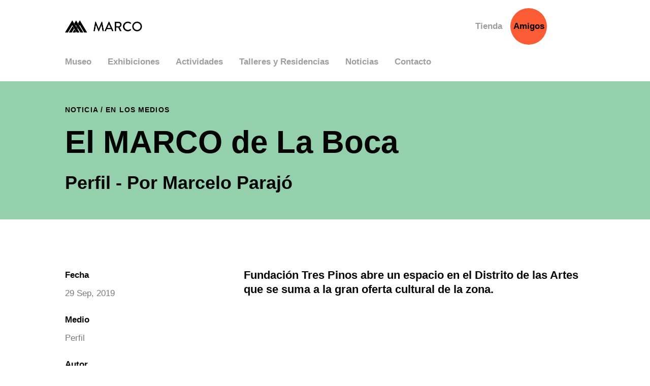

--- FILE ---
content_type: text/html; charset=UTF-8
request_url: https://museomarco.org/noticias/inaugura-el-nuevo-museo-de-arte-contemporaneo-de-la-boca/
body_size: 15008
content:
<!doctype html>
<html lang="es-AR">
<head>
	<meta charset="UTF-8">
	<meta name="viewport" content="width=device-width, initial-scale=1">
	<link rel="profile" href="https://gmpg.org/xfn/11">

	<title>El MARCO de La Boca &#8211; Museo Marco</title>
<meta name='robots' content='max-image-preview:large' />
	<style>img:is([sizes="auto" i], [sizes^="auto," i]) { contain-intrinsic-size: 3000px 1500px }</style>
	<link rel='dns-prefetch' href='//ajax.googleapis.com' />
<link rel='dns-prefetch' href='//unpkg.com' />
<link rel='dns-prefetch' href='//fonts.googleapis.com' />
<link rel='dns-prefetch' href='//cdnjs.cloudflare.com' />
<link rel="alternate" type="application/rss+xml" title="Museo Marco &raquo; Feed" href="https://museomarco.org/feed/" />
<link rel="alternate" type="application/rss+xml" title="Museo Marco &raquo; RSS de los comentarios" href="https://museomarco.org/comments/feed/" />
<script>
window._wpemojiSettings = {"baseUrl":"https:\/\/s.w.org\/images\/core\/emoji\/16.0.1\/72x72\/","ext":".png","svgUrl":"https:\/\/s.w.org\/images\/core\/emoji\/16.0.1\/svg\/","svgExt":".svg","source":{"concatemoji":"https:\/\/museomarco.org\/wp-includes\/js\/wp-emoji-release.min.js?ver=6.8.3"}};
/*! This file is auto-generated */
!function(s,n){var o,i,e;function c(e){try{var t={supportTests:e,timestamp:(new Date).valueOf()};sessionStorage.setItem(o,JSON.stringify(t))}catch(e){}}function p(e,t,n){e.clearRect(0,0,e.canvas.width,e.canvas.height),e.fillText(t,0,0);var t=new Uint32Array(e.getImageData(0,0,e.canvas.width,e.canvas.height).data),a=(e.clearRect(0,0,e.canvas.width,e.canvas.height),e.fillText(n,0,0),new Uint32Array(e.getImageData(0,0,e.canvas.width,e.canvas.height).data));return t.every(function(e,t){return e===a[t]})}function u(e,t){e.clearRect(0,0,e.canvas.width,e.canvas.height),e.fillText(t,0,0);for(var n=e.getImageData(16,16,1,1),a=0;a<n.data.length;a++)if(0!==n.data[a])return!1;return!0}function f(e,t,n,a){switch(t){case"flag":return n(e,"\ud83c\udff3\ufe0f\u200d\u26a7\ufe0f","\ud83c\udff3\ufe0f\u200b\u26a7\ufe0f")?!1:!n(e,"\ud83c\udde8\ud83c\uddf6","\ud83c\udde8\u200b\ud83c\uddf6")&&!n(e,"\ud83c\udff4\udb40\udc67\udb40\udc62\udb40\udc65\udb40\udc6e\udb40\udc67\udb40\udc7f","\ud83c\udff4\u200b\udb40\udc67\u200b\udb40\udc62\u200b\udb40\udc65\u200b\udb40\udc6e\u200b\udb40\udc67\u200b\udb40\udc7f");case"emoji":return!a(e,"\ud83e\udedf")}return!1}function g(e,t,n,a){var r="undefined"!=typeof WorkerGlobalScope&&self instanceof WorkerGlobalScope?new OffscreenCanvas(300,150):s.createElement("canvas"),o=r.getContext("2d",{willReadFrequently:!0}),i=(o.textBaseline="top",o.font="600 32px Arial",{});return e.forEach(function(e){i[e]=t(o,e,n,a)}),i}function t(e){var t=s.createElement("script");t.src=e,t.defer=!0,s.head.appendChild(t)}"undefined"!=typeof Promise&&(o="wpEmojiSettingsSupports",i=["flag","emoji"],n.supports={everything:!0,everythingExceptFlag:!0},e=new Promise(function(e){s.addEventListener("DOMContentLoaded",e,{once:!0})}),new Promise(function(t){var n=function(){try{var e=JSON.parse(sessionStorage.getItem(o));if("object"==typeof e&&"number"==typeof e.timestamp&&(new Date).valueOf()<e.timestamp+604800&&"object"==typeof e.supportTests)return e.supportTests}catch(e){}return null}();if(!n){if("undefined"!=typeof Worker&&"undefined"!=typeof OffscreenCanvas&&"undefined"!=typeof URL&&URL.createObjectURL&&"undefined"!=typeof Blob)try{var e="postMessage("+g.toString()+"("+[JSON.stringify(i),f.toString(),p.toString(),u.toString()].join(",")+"));",a=new Blob([e],{type:"text/javascript"}),r=new Worker(URL.createObjectURL(a),{name:"wpTestEmojiSupports"});return void(r.onmessage=function(e){c(n=e.data),r.terminate(),t(n)})}catch(e){}c(n=g(i,f,p,u))}t(n)}).then(function(e){for(var t in e)n.supports[t]=e[t],n.supports.everything=n.supports.everything&&n.supports[t],"flag"!==t&&(n.supports.everythingExceptFlag=n.supports.everythingExceptFlag&&n.supports[t]);n.supports.everythingExceptFlag=n.supports.everythingExceptFlag&&!n.supports.flag,n.DOMReady=!1,n.readyCallback=function(){n.DOMReady=!0}}).then(function(){return e}).then(function(){var e;n.supports.everything||(n.readyCallback(),(e=n.source||{}).concatemoji?t(e.concatemoji):e.wpemoji&&e.twemoji&&(t(e.twemoji),t(e.wpemoji)))}))}((window,document),window._wpemojiSettings);
</script>

<style id='wp-emoji-styles-inline-css'>

	img.wp-smiley, img.emoji {
		display: inline !important;
		border: none !important;
		box-shadow: none !important;
		height: 1em !important;
		width: 1em !important;
		margin: 0 0.07em !important;
		vertical-align: -0.1em !important;
		background: none !important;
		padding: 0 !important;
	}
</style>
<link rel='stylesheet' id='wp-block-library-css' href='https://museomarco.org/wp-includes/css/dist/block-library/style.min.css?ver=6.8.3' media='all' />
<style id='classic-theme-styles-inline-css'>
/*! This file is auto-generated */
.wp-block-button__link{color:#fff;background-color:#32373c;border-radius:9999px;box-shadow:none;text-decoration:none;padding:calc(.667em + 2px) calc(1.333em + 2px);font-size:1.125em}.wp-block-file__button{background:#32373c;color:#fff;text-decoration:none}
</style>
<style id='filebird-block-filebird-gallery-style-inline-css'>
ul.filebird-block-filebird-gallery{margin:auto!important;padding:0!important;width:100%}ul.filebird-block-filebird-gallery.layout-grid{display:grid;grid-gap:20px;align-items:stretch;grid-template-columns:repeat(var(--columns),1fr);justify-items:stretch}ul.filebird-block-filebird-gallery.layout-grid li img{border:1px solid #ccc;box-shadow:2px 2px 6px 0 rgba(0,0,0,.3);height:100%;max-width:100%;-o-object-fit:cover;object-fit:cover;width:100%}ul.filebird-block-filebird-gallery.layout-masonry{-moz-column-count:var(--columns);-moz-column-gap:var(--space);column-gap:var(--space);-moz-column-width:var(--min-width);columns:var(--min-width) var(--columns);display:block;overflow:auto}ul.filebird-block-filebird-gallery.layout-masonry li{margin-bottom:var(--space)}ul.filebird-block-filebird-gallery li{list-style:none}ul.filebird-block-filebird-gallery li figure{height:100%;margin:0;padding:0;position:relative;width:100%}ul.filebird-block-filebird-gallery li figure figcaption{background:linear-gradient(0deg,rgba(0,0,0,.7),rgba(0,0,0,.3) 70%,transparent);bottom:0;box-sizing:border-box;color:#fff;font-size:.8em;margin:0;max-height:100%;overflow:auto;padding:3em .77em .7em;position:absolute;text-align:center;width:100%;z-index:2}ul.filebird-block-filebird-gallery li figure figcaption a{color:inherit}

</style>
<style id='global-styles-inline-css'>
:root{--wp--preset--aspect-ratio--square: 1;--wp--preset--aspect-ratio--4-3: 4/3;--wp--preset--aspect-ratio--3-4: 3/4;--wp--preset--aspect-ratio--3-2: 3/2;--wp--preset--aspect-ratio--2-3: 2/3;--wp--preset--aspect-ratio--16-9: 16/9;--wp--preset--aspect-ratio--9-16: 9/16;--wp--preset--color--black: #000000;--wp--preset--color--cyan-bluish-gray: #abb8c3;--wp--preset--color--white: #ffffff;--wp--preset--color--pale-pink: #f78da7;--wp--preset--color--vivid-red: #cf2e2e;--wp--preset--color--luminous-vivid-orange: #ff6900;--wp--preset--color--luminous-vivid-amber: #fcb900;--wp--preset--color--light-green-cyan: #7bdcb5;--wp--preset--color--vivid-green-cyan: #00d084;--wp--preset--color--pale-cyan-blue: #8ed1fc;--wp--preset--color--vivid-cyan-blue: #0693e3;--wp--preset--color--vivid-purple: #9b51e0;--wp--preset--gradient--vivid-cyan-blue-to-vivid-purple: linear-gradient(135deg,rgba(6,147,227,1) 0%,rgb(155,81,224) 100%);--wp--preset--gradient--light-green-cyan-to-vivid-green-cyan: linear-gradient(135deg,rgb(122,220,180) 0%,rgb(0,208,130) 100%);--wp--preset--gradient--luminous-vivid-amber-to-luminous-vivid-orange: linear-gradient(135deg,rgba(252,185,0,1) 0%,rgba(255,105,0,1) 100%);--wp--preset--gradient--luminous-vivid-orange-to-vivid-red: linear-gradient(135deg,rgba(255,105,0,1) 0%,rgb(207,46,46) 100%);--wp--preset--gradient--very-light-gray-to-cyan-bluish-gray: linear-gradient(135deg,rgb(238,238,238) 0%,rgb(169,184,195) 100%);--wp--preset--gradient--cool-to-warm-spectrum: linear-gradient(135deg,rgb(74,234,220) 0%,rgb(151,120,209) 20%,rgb(207,42,186) 40%,rgb(238,44,130) 60%,rgb(251,105,98) 80%,rgb(254,248,76) 100%);--wp--preset--gradient--blush-light-purple: linear-gradient(135deg,rgb(255,206,236) 0%,rgb(152,150,240) 100%);--wp--preset--gradient--blush-bordeaux: linear-gradient(135deg,rgb(254,205,165) 0%,rgb(254,45,45) 50%,rgb(107,0,62) 100%);--wp--preset--gradient--luminous-dusk: linear-gradient(135deg,rgb(255,203,112) 0%,rgb(199,81,192) 50%,rgb(65,88,208) 100%);--wp--preset--gradient--pale-ocean: linear-gradient(135deg,rgb(255,245,203) 0%,rgb(182,227,212) 50%,rgb(51,167,181) 100%);--wp--preset--gradient--electric-grass: linear-gradient(135deg,rgb(202,248,128) 0%,rgb(113,206,126) 100%);--wp--preset--gradient--midnight: linear-gradient(135deg,rgb(2,3,129) 0%,rgb(40,116,252) 100%);--wp--preset--font-size--small: 13px;--wp--preset--font-size--medium: 20px;--wp--preset--font-size--large: 36px;--wp--preset--font-size--x-large: 42px;--wp--preset--spacing--20: 0.44rem;--wp--preset--spacing--30: 0.67rem;--wp--preset--spacing--40: 1rem;--wp--preset--spacing--50: 1.5rem;--wp--preset--spacing--60: 2.25rem;--wp--preset--spacing--70: 3.38rem;--wp--preset--spacing--80: 5.06rem;--wp--preset--shadow--natural: 6px 6px 9px rgba(0, 0, 0, 0.2);--wp--preset--shadow--deep: 12px 12px 50px rgba(0, 0, 0, 0.4);--wp--preset--shadow--sharp: 6px 6px 0px rgba(0, 0, 0, 0.2);--wp--preset--shadow--outlined: 6px 6px 0px -3px rgba(255, 255, 255, 1), 6px 6px rgba(0, 0, 0, 1);--wp--preset--shadow--crisp: 6px 6px 0px rgba(0, 0, 0, 1);}:where(.is-layout-flex){gap: 0.5em;}:where(.is-layout-grid){gap: 0.5em;}body .is-layout-flex{display: flex;}.is-layout-flex{flex-wrap: wrap;align-items: center;}.is-layout-flex > :is(*, div){margin: 0;}body .is-layout-grid{display: grid;}.is-layout-grid > :is(*, div){margin: 0;}:where(.wp-block-columns.is-layout-flex){gap: 2em;}:where(.wp-block-columns.is-layout-grid){gap: 2em;}:where(.wp-block-post-template.is-layout-flex){gap: 1.25em;}:where(.wp-block-post-template.is-layout-grid){gap: 1.25em;}.has-black-color{color: var(--wp--preset--color--black) !important;}.has-cyan-bluish-gray-color{color: var(--wp--preset--color--cyan-bluish-gray) !important;}.has-white-color{color: var(--wp--preset--color--white) !important;}.has-pale-pink-color{color: var(--wp--preset--color--pale-pink) !important;}.has-vivid-red-color{color: var(--wp--preset--color--vivid-red) !important;}.has-luminous-vivid-orange-color{color: var(--wp--preset--color--luminous-vivid-orange) !important;}.has-luminous-vivid-amber-color{color: var(--wp--preset--color--luminous-vivid-amber) !important;}.has-light-green-cyan-color{color: var(--wp--preset--color--light-green-cyan) !important;}.has-vivid-green-cyan-color{color: var(--wp--preset--color--vivid-green-cyan) !important;}.has-pale-cyan-blue-color{color: var(--wp--preset--color--pale-cyan-blue) !important;}.has-vivid-cyan-blue-color{color: var(--wp--preset--color--vivid-cyan-blue) !important;}.has-vivid-purple-color{color: var(--wp--preset--color--vivid-purple) !important;}.has-black-background-color{background-color: var(--wp--preset--color--black) !important;}.has-cyan-bluish-gray-background-color{background-color: var(--wp--preset--color--cyan-bluish-gray) !important;}.has-white-background-color{background-color: var(--wp--preset--color--white) !important;}.has-pale-pink-background-color{background-color: var(--wp--preset--color--pale-pink) !important;}.has-vivid-red-background-color{background-color: var(--wp--preset--color--vivid-red) !important;}.has-luminous-vivid-orange-background-color{background-color: var(--wp--preset--color--luminous-vivid-orange) !important;}.has-luminous-vivid-amber-background-color{background-color: var(--wp--preset--color--luminous-vivid-amber) !important;}.has-light-green-cyan-background-color{background-color: var(--wp--preset--color--light-green-cyan) !important;}.has-vivid-green-cyan-background-color{background-color: var(--wp--preset--color--vivid-green-cyan) !important;}.has-pale-cyan-blue-background-color{background-color: var(--wp--preset--color--pale-cyan-blue) !important;}.has-vivid-cyan-blue-background-color{background-color: var(--wp--preset--color--vivid-cyan-blue) !important;}.has-vivid-purple-background-color{background-color: var(--wp--preset--color--vivid-purple) !important;}.has-black-border-color{border-color: var(--wp--preset--color--black) !important;}.has-cyan-bluish-gray-border-color{border-color: var(--wp--preset--color--cyan-bluish-gray) !important;}.has-white-border-color{border-color: var(--wp--preset--color--white) !important;}.has-pale-pink-border-color{border-color: var(--wp--preset--color--pale-pink) !important;}.has-vivid-red-border-color{border-color: var(--wp--preset--color--vivid-red) !important;}.has-luminous-vivid-orange-border-color{border-color: var(--wp--preset--color--luminous-vivid-orange) !important;}.has-luminous-vivid-amber-border-color{border-color: var(--wp--preset--color--luminous-vivid-amber) !important;}.has-light-green-cyan-border-color{border-color: var(--wp--preset--color--light-green-cyan) !important;}.has-vivid-green-cyan-border-color{border-color: var(--wp--preset--color--vivid-green-cyan) !important;}.has-pale-cyan-blue-border-color{border-color: var(--wp--preset--color--pale-cyan-blue) !important;}.has-vivid-cyan-blue-border-color{border-color: var(--wp--preset--color--vivid-cyan-blue) !important;}.has-vivid-purple-border-color{border-color: var(--wp--preset--color--vivid-purple) !important;}.has-vivid-cyan-blue-to-vivid-purple-gradient-background{background: var(--wp--preset--gradient--vivid-cyan-blue-to-vivid-purple) !important;}.has-light-green-cyan-to-vivid-green-cyan-gradient-background{background: var(--wp--preset--gradient--light-green-cyan-to-vivid-green-cyan) !important;}.has-luminous-vivid-amber-to-luminous-vivid-orange-gradient-background{background: var(--wp--preset--gradient--luminous-vivid-amber-to-luminous-vivid-orange) !important;}.has-luminous-vivid-orange-to-vivid-red-gradient-background{background: var(--wp--preset--gradient--luminous-vivid-orange-to-vivid-red) !important;}.has-very-light-gray-to-cyan-bluish-gray-gradient-background{background: var(--wp--preset--gradient--very-light-gray-to-cyan-bluish-gray) !important;}.has-cool-to-warm-spectrum-gradient-background{background: var(--wp--preset--gradient--cool-to-warm-spectrum) !important;}.has-blush-light-purple-gradient-background{background: var(--wp--preset--gradient--blush-light-purple) !important;}.has-blush-bordeaux-gradient-background{background: var(--wp--preset--gradient--blush-bordeaux) !important;}.has-luminous-dusk-gradient-background{background: var(--wp--preset--gradient--luminous-dusk) !important;}.has-pale-ocean-gradient-background{background: var(--wp--preset--gradient--pale-ocean) !important;}.has-electric-grass-gradient-background{background: var(--wp--preset--gradient--electric-grass) !important;}.has-midnight-gradient-background{background: var(--wp--preset--gradient--midnight) !important;}.has-small-font-size{font-size: var(--wp--preset--font-size--small) !important;}.has-medium-font-size{font-size: var(--wp--preset--font-size--medium) !important;}.has-large-font-size{font-size: var(--wp--preset--font-size--large) !important;}.has-x-large-font-size{font-size: var(--wp--preset--font-size--x-large) !important;}
:where(.wp-block-post-template.is-layout-flex){gap: 1.25em;}:where(.wp-block-post-template.is-layout-grid){gap: 1.25em;}
:where(.wp-block-columns.is-layout-flex){gap: 2em;}:where(.wp-block-columns.is-layout-grid){gap: 2em;}
:root :where(.wp-block-pullquote){font-size: 1.5em;line-height: 1.6;}
</style>
<link rel='stylesheet' id='museomarco-style-css' href='https://museomarco.org/wp-content/themes/museomarco/style.css?ver=1.0.0' media='all' />
<link rel='stylesheet' id='open-sans-font-css' href='//fonts.googleapis.com/css2?family=Open+Sans&#038;display=swap&#038;ver=6.8.3' media='all' />
<link rel='stylesheet' id='general-style-css' href='https://museomarco.org/wp-content/themes/museomarco/assets/styles/ids-general.css?ver=6.8.3' media='all' />
<link rel='stylesheet' id='spacing-style-css' href='https://museomarco.org/wp-content/themes/museomarco/assets/styles/spacing.css?ver=6.8.3' media='all' />
<link rel='stylesheet' id='site-style-css' href='https://museomarco.org/wp-content/themes/museomarco/assets/styles/site.css?ver=6.8.3' media='all' />
<link rel='stylesheet' id='header-style-css' href='https://museomarco.org/wp-content/themes/museomarco/assets/styles/header.css?ver=6.8.3' media='all' />
<link rel='stylesheet' id='footer-style-css' href='https://museomarco.org/wp-content/themes/museomarco/assets/styles/footer.css?ver=6.8.3' media='all' />
<link rel='stylesheet' id='home-style-css' href='https://museomarco.org/wp-content/themes/museomarco/assets/styles/home.css?ver=6.8.3' media='all' />
<link rel='stylesheet' id='coleccion-style-css' href='https://museomarco.org/wp-content/themes/museomarco/assets/styles/coleccion.css?ver=6.8.3' media='all' />
<link rel='stylesheet' id='publicaciones-style-css' href='https://museomarco.org/wp-content/themes/museomarco/assets/styles/publicaciones.css?ver=6.8.3' media='all' />
<link rel='stylesheet' id='cafe-style-css' href='https://museomarco.org/wp-content/themes/museomarco/assets/styles/cafe.css?ver=6.8.3' media='all' />
<link rel='stylesheet' id='amigos-style-css' href='https://museomarco.org/wp-content/themes/museomarco/assets/styles/amigos.css?ver=6.8.3' media='all' />
<link rel='stylesheet' id='contacto-style-css' href='https://museomarco.org/wp-content/themes/museomarco/assets/styles/contacto.css?ver=6.8.3' media='all' />
<link rel='stylesheet' id='material-icon-css-css' href='https://fonts.googleapis.com/css?family=Material+Icons%7CMaterial+Icons+Outlined%7CMaterial+Icons+Two+Tone%7CMaterial+Icons+Round%7CMaterial+Icons+Sharp&#038;ver=6.8.3' media='all' />
<link rel='stylesheet' id='font-awesome-css-css' href='https://cdnjs.cloudflare.com/ajax/libs/font-awesome/4.7.0/css/font-awesome.min.css?ver=6.8.3' media='all' />
<link rel='stylesheet' id='swiper-css-cdn-css' href='https://unpkg.com/swiper/swiper-bundle.min.css?ver=6.8.3' media='all' />
<link rel='stylesheet' id='aos-css-ids-css' href='https://museomarco.org/wp-content/themes/museomarco/assets/vendor/aos/dist/aos.css?ver=6.8.3' media='all' />
<script src="https://ajax.googleapis.com/ajax/libs/jquery/3.5.1/jquery.min.js?ver=6.8.3" id="jquery-cdn-js"></script>
<script src="https://museomarco.org/wp-content/themes/museomarco/assets/vendor/aos/dist/aos.js?ver=6.8.3" id="aos-ids-js"></script>
<link rel="https://api.w.org/" href="https://museomarco.org/wp-json/" /><link rel="EditURI" type="application/rsd+xml" title="RSD" href="https://museomarco.org/xmlrpc.php?rsd" />
<meta name="generator" content="WordPress 6.8.3" />
<link rel="canonical" href="https://museomarco.org/noticias/inaugura-el-nuevo-museo-de-arte-contemporaneo-de-la-boca/" />
<link rel='shortlink' href='https://museomarco.org/?p=427' />
<link rel="alternate" title="oEmbed (JSON)" type="application/json+oembed" href="https://museomarco.org/wp-json/oembed/1.0/embed?url=https%3A%2F%2Fmuseomarco.org%2Fnoticias%2Finaugura-el-nuevo-museo-de-arte-contemporaneo-de-la-boca%2F" />
<link rel="alternate" title="oEmbed (XML)" type="text/xml+oembed" href="https://museomarco.org/wp-json/oembed/1.0/embed?url=https%3A%2F%2Fmuseomarco.org%2Fnoticias%2Finaugura-el-nuevo-museo-de-arte-contemporaneo-de-la-boca%2F&#038;format=xml" />
<style>.recentcomments a{display:inline !important;padding:0 !important;margin:0 !important;}</style><link rel="icon" href="https://museomarco.org/wp-content/uploads/2020/12/Favicon.jpg" sizes="32x32" />
<link rel="icon" href="https://museomarco.org/wp-content/uploads/2020/12/Favicon.jpg" sizes="192x192" />
<link rel="apple-touch-icon" href="https://museomarco.org/wp-content/uploads/2020/12/Favicon.jpg" />
<meta name="msapplication-TileImage" content="https://museomarco.org/wp-content/uploads/2020/12/Favicon.jpg" />
</head>

<body class="wp-singular noticias-template-default single single-noticias postid-427 wp-custom-logo wp-theme-museomarco">
<div id="page" class="site">
	<a class="skip-link screen-reader-text" href="#primary">Skip to content</a>

	<header id="masthead" class="site-header header">
		
		<div class="site-branding">					
					</div><!-- .site-branding -->


		<nav id="site-navigation" class="main-navigation">

			<div class="container not-animate my-xxs"><!-- ids -->
				<div class="row"><!-- ids -->

					<div class="col-9 mt-m"><!-- ids -->
						<div class="navbar-top"><!-- ids -->
							<a href="https://museomarco.org/" class="custom-logo-link" rel="home"><img width="313" height="48" src="https://museomarco.org/wp-content/uploads/2020/11/marco_logo_2x.png" class="custom-logo" alt="Museo Marco" decoding="async" srcset="https://museomarco.org/wp-content/uploads/2020/11/marco_logo_2x.png 313w, https://museomarco.org/wp-content/uploads/2020/11/marco_logo_2x-300x46.png 300w" sizes="(max-width: 313px) 100vw, 313px" /></a><!-- ids -->
							<!--ids-> <button class="menu-toggle" aria-controls="primary-menu" aria-expanded="false">Primary Menu</button> -->
						</div><!-- ids -->

						<ul id="primary-menu" class="main-menu mt-m"><li id="menu-item-199" class="menu-item menu-item-type-post_type menu-item-object-page menu-item-199"><a href="https://museomarco.org/museo/">Museo</a></li>
<li id="menu-item-200" class="menu-item menu-item-type-custom menu-item-object-custom menu-item-200"><a href="https://museomarco.org/exhibiciones/">Exhibiciones</a></li>
<li id="menu-item-201" class="menu-item menu-item-type-custom menu-item-object-custom menu-item-201"><a href="https://museomarco.org/actividades/">Actividades</a></li>
<li id="menu-item-202" class="menu-item menu-item-type-custom menu-item-object-custom menu-item-202"><a href="https://museomarco.org/talleresyresidencias/">Talleres y Residencias</a></li>
<li id="menu-item-203" class="menu-item menu-item-type-custom menu-item-object-custom menu-item-203"><a href="https://museomarco.org/noticias/">Noticias</a></li>
<li id="menu-item-208" class="menu-item menu-item-type-post_type menu-item-object-page menu-item-208"><a href="https://museomarco.org/contacto/">Contacto</a></li>
</ul>
					</div><!-- ids -->

					<!-- ids-> -->
					<div class="col-3 mt-xxs">
						<ul id="menu-menu-2" class="secondary-menu"><li id="menu-item-209" class="menu-item menu-item-type-custom menu-item-object-custom menu-item-209"><a href="https://tiendamarco.org/">Tienda</a></li>
<li id="menu-item-210" class="menu-item menu-item-type-post_type menu-item-object-page menu-item-210"><a href="https://museomarco.org/amigos/">Amigos</a></li>
</ul>					</div>
					<!-- <-ids -->

				</div><!-- ids -->
			</div><!-- ids -->

		</nav><!-- #site-navigation -->

		<!-- ids-> -->
		<nav id="site-navigation" class="mobile-navigation">

			<div class="navbar-top m-m">
				<a href="https://museomarco.org/" class="custom-logo-link" rel="home"><img width="313" height="48" src="https://museomarco.org/wp-content/uploads/2020/11/marco_logo_2x.png" class="custom-logo" alt="Museo Marco" decoding="async" srcset="https://museomarco.org/wp-content/uploads/2020/11/marco_logo_2x.png 313w, https://museomarco.org/wp-content/uploads/2020/11/marco_logo_2x-300x46.png 300w" sizes="(max-width: 313px) 100vw, 313px" /></a>
				<div class="navbar-toggler">
					<div class="bar1"></div>
					<div class="bar2"></div>
					<div class="bar3"></div>
				</div>
			</div>

			<div class="navbar-content">
				<ul id="primary-menu" class="main-menu ml-xs"><li class="menu-item menu-item-type-post_type menu-item-object-page menu-item-199"><a href="https://museomarco.org/museo/">Museo</a></li>
<li class="menu-item menu-item-type-custom menu-item-object-custom menu-item-200"><a href="https://museomarco.org/exhibiciones/">Exhibiciones</a></li>
<li class="menu-item menu-item-type-custom menu-item-object-custom menu-item-201"><a href="https://museomarco.org/actividades/">Actividades</a></li>
<li class="menu-item menu-item-type-custom menu-item-object-custom menu-item-202"><a href="https://museomarco.org/talleresyresidencias/">Talleres y Residencias</a></li>
<li class="menu-item menu-item-type-custom menu-item-object-custom menu-item-203"><a href="https://museomarco.org/noticias/">Noticias</a></li>
<li class="menu-item menu-item-type-post_type menu-item-object-page menu-item-208"><a href="https://museomarco.org/contacto/">Contacto</a></li>
</ul><ul id="menu-menu-3" class="secondary-menu mt-s ml-xs"><li class="menu-item menu-item-type-custom menu-item-object-custom menu-item-209"><a href="https://tiendamarco.org/">Tienda</a></li>
<li class="menu-item menu-item-type-post_type menu-item-object-page menu-item-210"><a href="https://museomarco.org/amigos/">Amigos</a></li>
</ul>			</div>

		</nav><!-- #site-navigation -->
		<!-- <-ids -->

	</header><!-- #masthead -->

	<main id="primary" class="site-main pb-xxl">

		
<article id="post-427" class="post-427 noticias type-noticias status-publish hentry noticias-category-en-los-medios">
	<header class="entry-header" style="background-color:var(--turquesa-marco);">
		<div class="container">
			<div class="row">
        		<div class="col-s-12 col-11 mb-l">
					<div class="overline mt-l">
						Noticia              
							 / En los medios											</div>
					
					<h1 class="entry-title mt-s">El MARCO de La Boca</h1>						<h3 class="mt-s">
							Perfil - Por Marcelo Parajó						</h3>
									</div>
			</div>
		</div>
	</header><!-- .entry-header -->


	<div class="container-fluid">
					<div class=" body-without-main-image">
							</div>
			

	</div>

	<div class="entry-content container">
		<div class="row">
			<!--detail fields if exist -->
			<div class="col-s-4 mt-xxl">
				    <div class="subtitle">
        Fecha    </div>
    <div class="body mt-xxs">
        29 Sep, 2019    </div>
    <div class="subtitle mt-s">
        Medio    </div>
    <div class="body mt-xxs">
        Perfil    </div>
    <div class="subtitle mt-s">
        Autor    </div>
    <div class="body mt-xxs">
        Marcelo Parajó    </div>
			</div><!-- .detail fields -->

			<!--body fields if exist-->
			<div class="col-s-8 mt-xxl">
					
    <div class="highlight paragraph">
        <p>Fundación Tres Pinos abre un espacio en el Distrito de las Artes que se suma a la gran oferta cultural de la zona.</p>
    </div>
			</div><!-- .body fields -->
		</div>

		
    <div class="row">

        <!--body fields if exist-->
        <div class="offset-s-2 col-s-8 mt-l">

                <div class="body paragraph">
                    <p>Desde el domingo 29 de septiembre existe un nuevo museo en el Distrito de las Artes de la ciudad de Buenos Aires. Se trata del Museo de Arte Contemporáneo de La Boca (MARCO), un proyecto llevado adelante por la Fundación Tres Pinos.</p>
<p>La nueva sede del MARCO se encuentra en un antiguo edificio de estilo art nouveau construido originalmente en el año 1917 por el arquitecto francés Alfred Massüe que funcionó originalmente como cine, teatro y vivienda familiar.</p>
<p>Con el correr de los años la construcción albergó un templo evangélico, una bailanta, un gimnasio y una carnicería entre otras actividades. </p>
<p>Desde el año 2014 comenzó la puesta en valor del edificio. Gracias al programa de mecenazgo impulsado por el ministerio de cultura de la ciudad de Buenos Aires la Fundación recibió el apoyo económico necesario para recuperar la fachada original.</p>
<p>El edificio cuenta con salas de exposición distribuidas en dos plantas, una cafetería y una librería en el entrepiso.</p>
<p>“Este museo no está pensado sólo para mostrar una colección, sino que también tiene como objetivo producir junto a los artistas” señaló Rodrigo Cadenas, presidente de la Fundación Tres Pinos durante la inauguración para la prensa en la que estuvo PERFIL.COM. </p>
<p>Con respecto a la colección, el director ejecutivo de la fundación, Ricardo René Cadenas, explicó que comenzó hace más de 40 años cuando junto a su esposa decidieron comprar una obra de arte en cuotas. Tiempo después compraron otra y más tarde “lo que al principio fue un pasatiempo se convirtió en una obsesión”.</p>
<p>Con el objeto de preservar la colección decidieron donarla a la Fundación, donde crece año a año gracias a la donación de artistas jóvenes que participan en programas de estímulo y pasantías. Esto da al conjunto un carácter ecléctico que abarca diversos movimientos de la modernidad y del arte contemporáneo.</p>
<p>La inauguración del nuevo espacio se da con dos muestras realizadas por jóvenes artistas en las dos salas principales y una pequeña selección de la colección de la fundación que se exhibe en la antesala de la planta alta.</p>
<p>La primera muestra es Rep(úb)lica, una obra site-specific realizada por el artista Alexis Minkiewicz y curada por Leandro Martínez Depietri, que muda parte de la escultura que se encuentra en el techo del edificio del Congreso de la Nación al barrio de La Boca y la reconstruye en un orden tergiversado.</p>
<p>&#8220;Es un proyecto que nació hace alrededor de tres años y que concretamos hace tres meses cuando empezamos a trabajar in situ&#8221; explica Minkiewicz a PERFIL.COM, en referencia a la obra que fue construida en el mismo espacio donde se exhibe.</p>
<p>&#8220;Utilizamos el museo como un taller. La pieza de referencia es la cuádriga de Víctor de Pol que corona el edificio del Congreso de la Nación&#8221;.</p>
<p>El artista santafecino creció en la zona sur del Gran Buenos Aires y desde pequeño sintió una gran fascinación por los monumentos de cronce estilo europeo y clasicista. &#8220;Lo que no tenía en mi barrio&#8221;, señala.</p>
<p>La obra se trata de la imagen de la República que ha sido invertida y cuelga de una cadena. Frente a ella, indomable, se rebela uno de los caballos de la cuádriga sobre una cama construida con el patrón de herrería de las rejas del edificio del Congreso.</p>
<p>&#8220;Alexis trabaja desde hace mucho tiempo sobre toda la estatutaria, los árboles, toda la decoración y el espacio urbano, como la suerte de erotismo que carga toda ornamientación&#8221;, explicó Martínez Depietri a PERFIL.COM.</p>
<p>&#8220;Empezamos a pensar en ese monumento como la proyección de una fantasía erótica y a jugar en el juego de esa proyección erótica como una suerte de relación un poco ambigua entre ambas figuras, donde están ligadas expresiones de dolor y de placer&#8221;.</p>
<p>&#8220;La escultura no cuelga de cualquier lado, cuelga de una cadena y la idea es que sea visible. Además el monumento sufre una mutación particular que es la cara. La cara del monumento es una cara seria y acá se transforma en un éxtasis como el de las vírgenes, como una situación de goce absoluto de orgasmo y se relaciona mirándose con el caballo que se encuentra en la cama, también entregado a ella, abierto. Así que la inversión no es tanto como construir la alegoría al revés sino pensarla como que cayó de ese pedestal que es el Congreso que pende a merced del espectador, al alcance de la mano, para que uno se identifique en el deseo y en el juego erótico en esa tensión de los cuerpos&#8221;.</p>
<p>Minkiewicz toma la alegoría del triunfo de la República inspirada en los tiempos de la conformación de la Nación y el Estado argentinos e interpela al relato oficial de una historia heroica y un destino de gloria desde la resignificación de los elementos de la escultura.</p>
<p>&#8220;Es una réplica en sí misma del monumento original porque es una réplica del estilo grecorromano y una réplica de un proyecto político de nación, de la París de Sudamérica, y ahí hay una mirada política muy fuerte en sacarlo de esa idea y traerlo a la República de La Boca y permitir que mute en lo popular, con otras relaciones de la vida pública que no son la vida prístina, ascética, impecable sino que tiene que ver con la vida, con el encuentro, con los cuerpos, con la suciedad que le es propia a la cera y la arcilla, con el pasar de la vida. Ya no tiene que ver con el monumento distante en el congreso, ese pedestal donde vamos a ver el teatro de la política sino con la política cuerpo a cuerpo&#8221;, finaliza Depietri.</p>
<p>La otra muestra es Colección en diálogos, una exposición curada por Paula Carrella que propone un acercamiento a referentes del arte argentino a través de la mirada de tres artistas jóvenes que participaron en Marco Arte Foco, un programa de talleres en residencias de la Fundación Tres Pinos.</p>
<p>Se trata de Bruno Del Giudice (Chaco, 1987), Agustín González Goytía (Tucumán, 1981) y Lucrecia Lionti (Tucumán, 1985), quienes seleccionaron obras del cuerpo de la colección de la Fundación y a partir de allí crearon nuevas propuestas para ponerlas en diálogo.</p>
<p>&#8220;En el caso de Bruno trabaja una obra de Antonio Berni que es de un período en que viaja, toma bocetos, dibujos sobre papel, es un momento de experimentación y de alguna manera hace este quiebre en que pasa a este registro del paisaje&#8221; explica Carrella a PERFIL.COM.</p>
<p>Del Giudice reutiliza caños de gas en desuso para crear una estructura sobre la que monta lonas de cartelería publicitaria intervenida por el artista para crear un paisaje urbano inspirado en La Salada en contraposición al de Berni.</p>
<p>Los viejos caños remiten a la emergencia social y la superposición de capas llevan a pensar en el entorno de la feria en la que las texturas, colores e información se acumulan y abruman al espectador en un recorrido visual caótico del que emerge el objeto de la búsqueda.</p>
<p>González Goytía, por su parte, también trabaja con el paisaje aunque desde una perspectiva diferente.</p>
<p>&#8220;Agustín tiene una tradición desde hace muchos años que es trabajar con imágenes de la historia del arte o imágenes en general que refieren a Tucumán&#8221; señala Carrella.</p>
<p>&#8220;En este caso elige a Alfredo Gramajo Gutiérrez que es uno de los maestros históricos tucumanos. Es una obra muy especial, porque no es frecuente que haya sólo paisaje de Gramajo, en general son piezas más costumbristas&#8221;.</p>
<p>González Goytía trabaja sobre la idea de generar una serie de paisajes a partir del original de Gramajo y presenta dos versiones ambientadas en distintos momentos del día que son presentadas &#8220;en espejo&#8221;.</p>
<p>&#8220;Agustín utiliza la tela sin la imprimación, la tela floja, de esa forma la puede llevar y traer de Buenos Aires a Tucumán. Es un abordaje bien contemporáneo de la pintura&#8221; subraya Carrella.</p>
<p>Lucrecia Lionti seleccionó esculturas de Enio Iommi, Gyula Kosice y Miguel Ángel Vidal que se articulan con un dibujo de Carlos Alonso.</p>
<p>&#8220;Esa pieza habla de alguna manera de la muerte, esa idea de la muerte conceptual del arte, este punto de quiebre entre la modernidad y el arte contemporáneo&#8221; indica Carrella en referencia a la obra &#8220;El fin&#8221;, un dibujo en tinta que muestra la silueta de un hombre que se dispara en la cabeza.</p>
<p>&#8220;Por otro lado está la cuestión fundamental que es cómo Lucrecia toma dos propuestas completamente diversas y las trabaja. Hablo de la metáfora del tiro. Es también la muerte en un punto literal, porque toda la obra de Lucrecia está atravesada por sus propias vivencias, utiliza cueros de animales muertos. La obra no está exenta del contexto contemporáneo de situaciones de mucha necesidad&#8221;.</p>
<p>La artista confecciona las piezas de manera artesanal con cueros de animales y materiales de texturas y procedencias diferentes, entre ellas lanas coloreadas con tintes naturales por mujeres artesanas de Amaicha.</p>
<p>Cada cuerpo de la obra explora desde sus diferentes morfologías las diversidades étnicas y culturales propias del noroeste argentino en tanto que a la vez remiten al hábito de colgar cueros para la venta al costado de las rutas en su provincia.</p>
<p>&#8220;La obra tiene una cuestión muy emotiva que refiere también a la crudeza de la vida. Por eso está Carlos Alonso ahí atrás con la metáfora del tiro&#8221;, considera la curadora.</p>
<p>&#8220;Hay algo que sucede con los tres. Me parece fascinante que estas nuevas generaciones se aproximen a los históricos del arte con un desenfado tan maravilloso e interesante, esta idea de tomar las obras, de la cita como una estrategia bien contemporánea y la posibilidad de hacer algo nuevo y diferente&#8221; finaliza.</p>
<p>El nuevo Museo MARCO se encuentra en la Avenida ALmirante Brown 1037 en el barrio de La Boca, justo frente a la bajada del puente Avellaneda, y puede visitarse de miércoles a domingos de 12.00 a 19.00. Los sábados se realizan visitas guiadas.</p>
<p>Link a la nota completa: https://www.perfil.com/noticias/arte/inaugura-el-nuevo-museo-de-arte-contemporaneo-de-la-boca.phtml</p>
                </div>

        </div><!-- .body fields -->

    </div>
		
<div class="row">

    <!--body fields if exist-->
    <div class="offset-s-2 col-s-8">
            </div><!-- .body fields -->

</div>
<div class="row">

    <div class="col-s-4 ">
            </div>

    <div class="offset-s-1 col-s-6  mt-0-m">
            </div>
</div>	</div><!-- .entry-content -->

	<footer class="entry-footer container">
			</footer><!-- .entry-footer -->
</article><!-- #post-427 -->		
		<!-- ids-> -->
		<div class="container">
			<div class="row mt-xxl mx-xs">
				<div class="col-12 divider"></div>
			</div>
		</div>

		

<div class="container">
    <div class="row">
        <div class="col-12 mt-xxl">
            <h2 class="">
                Otras noticias            </h2>
        </div>
    </div>
    <div class="row">
        

<article class="col-4 col-s-6 banner-vertical mt-l blanco-marco">
    <a href="https://museomarco.org/noticias/revista-crepusculo-42/" rel="bookmark">
                    <div style="height: 19.125rem; background-color:var(--blanco-marco);">
            </div>
            
        <div class="p-s">
                            <div class="overline">
                        <div style="heigth: 1rem;">
    </div>
                    </div>
            <div class="highlight mt-xs">REVISTA CREPÚSCULO #42</div>                <div class="mt-xxs" style="height: 2.25rem;">
                </div>
            
            <div class="mt-s mb-xs">
                <div class="button button-text pl-none">Más información<span class="material-icons icon">arrow_forward</span></div>
            </div>
        </div>
    </a>
</article>

<article class="col-4 col-s-6 banner-vertical mt-l blanco-marco">
    <a href="https://museomarco.org/noticias/realidad-cronotopica-el-libro-fisico-digital-de-obra-de-agustin-di-luciano/" rel="bookmark">
                    <div style="height: 19.125rem; background-color:var(--blanco-marco);">
            </div>
            
        <div class="p-s">
                            <div class="overline">
                        <div style="heigth: 1rem;">
    </div>
                    </div>
            <div class="highlight mt-xs">REALIDAD CRONOTÓPICA: EL LIBRO FÍSICO-DIGITAL DE OBRA DE AGUSTÍN DI LUCIANO</div>                <div class="subtitle mt-xxs">
                    En el marco de la exposición que lleva el mismo nombre, presentamos el innovador libro-dispositivo.                </div>
                            <div class="body text paragraph mt-xs">
                    PRESENTAMOS EL LIBRO-DISPOSITIVO CON LA OBRA DE AGUSTIN DI LUCIANO

&nbsp;                </div>
            
            <div class="mt-s mb-xs">
                <div class="button button-text pl-none">Más información<span class="material-icons icon">arrow_forward</span></div>
            </div>
        </div>
    </a>
</article>

<article class="col-4 col-s-6 banner-vertical mt-l blanco-marco">
    <a href="https://museomarco.org/noticias/ya-esta-disponible-juma-el-libro-de-la-muestra-de-rember-yahuarcani/" rel="bookmark">
                    <div style="height: 19.125rem; background-color:var(--blanco-marco);">
            </div>
            
        <div class="p-s">
                            <div class="overline">
                        <div style="heigth: 1rem;">
    </div>
                    </div>
            <div class="highlight mt-xs">Ya está disponible JUMA, el libro de la muestra de Rember Yahuarcani</div>                <div class="subtitle mt-xxs">
                    JUMA. Preservar la memoria. Imaginar el futuro, fue la primer muestra del artista peruano indígena en Argentina                </div>
                            <div class="body text paragraph mt-xs">
                    ¡Les presentamos el catálogo de JUMA! 🦢                </div>
            
            <div class="mt-s mb-xs">
                <div class="button button-text pl-none">Más información<span class="material-icons icon">arrow_forward</span></div>
            </div>
        </div>
    </a>
</article>    </div>
</div>




		<!-- <-ids -->

	</main><!-- #main -->


	<footer id="footer" class="footer">
    <div class="container">
        <div class="row pt-xxl pb-x">
            <div class="col-s-12">
                <img src="https://museomarco.org/wp-content/themes/museomarco/assets/images/footer/marco_logo.svg" alt="">
            </div>
            </div>
        <div class="row">
            <div class="col-s-7">
                <p class="text-gray">Almirante Brown 1031 - La Boca - Ciudad Autónoma de Buenos Aires</p>
            </div>
            <div class="col-s-5">
                <p class="text-gray">Museo y Tienda: Miércoles a Domingos de 11 a 19 hs.<br>Café: Miércoles a Domingos de 9 a 19 hs. </p>
            </div>
            </div>
        <div class="row pt-l pb-xxl">
            <div class="col-s-3">
                <ul id="menu-footer-1" class="menu"><li id="menu-item-241" class="menu-item menu-item-type-post_type menu-item-object-page menu-item-241"><a href="https://museomarco.org/museo/">Museo</a></li>
<li id="menu-item-242" class="menu-item menu-item-type-post_type menu-item-object-page menu-item-242"><a href="https://museomarco.org/coleccion/">Colección</a></li>
<li id="menu-item-243" class="menu-item menu-item-type-custom menu-item-object-custom menu-item-243"><a href="http://www.fundaciontrespinos.org/">Fundación Tres Pinos</a></li>
</ul>            </div>
            <div class="col-s-4">
                <ul id="menu-footer-2" class="menu"><li id="menu-item-244" class="menu-item menu-item-type-custom menu-item-object-custom menu-item-244"><a href="https://museomarco.org/exhibiciones">Exhibiciones</a></li>
<li id="menu-item-245" class="menu-item menu-item-type-custom menu-item-object-custom menu-item-245"><a href="https://museomarco.org/actividades">Actividades</a></li>
<li id="menu-item-246" class="menu-item menu-item-type-custom menu-item-object-custom menu-item-246"><a href="https://museomarco.org/talleresyresidencias">Talleres y Residencias</a></li>
<li id="menu-item-247" class="menu-item menu-item-type-custom menu-item-object-custom menu-item-247"><a href="https://museomarco.org/publicaciones">Publicaciones</a></li>
</ul>            </div>
            <div class="col-s-3">
                <ul id="menu-footer-3" class="menu"><li id="menu-item-248" class="menu-item menu-item-type-custom menu-item-object-custom menu-item-248"><a href="https://tiendamarco.org/">Tienda</a></li>
<li id="menu-item-249" class="menu-item menu-item-type-post_type menu-item-object-page menu-item-249"><a href="https://museomarco.org/cafe/">Cafe</a></li>
<li id="menu-item-250" class="menu-item menu-item-type-post_type menu-item-object-page menu-item-250"><a href="https://museomarco.org/amigos/">Amigos</a></li>
</ul>            </div>
            <div class="col-s-2">
                <ul id="menu-footer-4" class="menu"><li id="menu-item-251" class="menu-item menu-item-type-post_type menu-item-object-page menu-item-251"><a href="https://museomarco.org/contacto/">Contacto</a></li>
<li id="menu-item-252" class="menu-item menu-item-type-custom menu-item-object-custom menu-item-252"><a href="https://museomarco.org/noticias">Noticias</a></li>
</ul>            </div>
            <div class="col-s-12 mt-l">
                <div class="icons">
                    <a href="https://www.instagram.com/museomarcolaboca" target="_blank"><img src="https://museomarco.org/wp-content/themes/museomarco/assets/images/footer/icon_instagram_white.svg" alt=""></a>
                    <a href="https://www.facebook.com/museomarcolaboca/" target="_blank"><img src="https://museomarco.org/wp-content/themes/museomarco/assets/images/footer/icon_facebook_white.svg" alt=""></a>
                    <a href="https://x.com/marcolaboca" target="_blank"><img src="https://museomarco.org/wp-content/themes/museomarco/assets/images/footer/icon_twitter_white.svg" alt=""></a>
                    <a href="https://www.youtube.com/@fundaciontrespinos182" target="_blank"><img src="https://museomarco.org/wp-content/themes/museomarco/assets/images/footer/icon_youtube_white.svg" alt=""></a>
                    <a href="https://open.spotify.com/user/zy53rz4qzldnepbwvb8sd2cck?si=c1d4c0b128e94694" target="_blank"><img src="https://museomarco.org/wp-content/themes/museomarco/assets/images/footer/icon_spotify_white.svg" alt=""></a>
                    <a href="https://www.tiktok.com/@museomarcolaboca" target="_blank"><img src="https://museomarco.org/wp-content/themes/museomarco/assets/images/footer/icon_tiktok_white.svg" alt=""></a>
                </div>

            </div>
        </div><!-- .row -->
    </div><!-- .container -->
</footer><!-- #footer -->


</div><!-- #page -->

<script type="speculationrules">
{"prefetch":[{"source":"document","where":{"and":[{"href_matches":"\/*"},{"not":{"href_matches":["\/wp-*.php","\/wp-admin\/*","\/wp-content\/uploads\/*","\/wp-content\/*","\/wp-content\/plugins\/*","\/wp-content\/themes\/museomarco\/*","\/*\\?(.+)"]}},{"not":{"selector_matches":"a[rel~=\"nofollow\"]"}},{"not":{"selector_matches":".no-prefetch, .no-prefetch a"}}]},"eagerness":"conservative"}]}
</script>
<script src="https://museomarco.org/wp-content/themes/museomarco/js/navigation.js?ver=1.0.0" id="museomarco-navigation-js"></script>
<script src="https://museomarco.org/wp-content/themes/museomarco/js/ids-scripts.js?ver=6.8.3" id="ids-scripts-js"></script>
<script src="https://unpkg.com/swiper/swiper-bundle.min.js?ver=6.8.3" id="swiper-cdn-js"></script>
<script src="https://museomarco.org/wp-content/themes/museomarco/js/vendor/swiper/swiper-theme.js?ver=6.8.3" id="swiper-ids-js"></script>
<script src="https://museomarco.org/wp-content/themes/museomarco/js/vendor/validate/dist/jquery.validate.js?ver=6.8.3" id="validate-ids-js"></script>

</body>
</html>


<!-- Page supported by LiteSpeed Cache 7.6.2 on 2026-01-21 13:22:58 -->

--- FILE ---
content_type: text/css
request_url: https://museomarco.org/wp-content/themes/museomarco/assets/styles/ids-general.css?ver=6.8.3
body_size: 2963
content:
/* 
This makes sure that the padding and border are included in the total width and height of the elements. 
*/
* {
  box-sizing: border-box;
}

/* 
Esto hace que los paddings sean "ocupen" el espacio que corresponde en el layout. 
*/
a{
  display: block;
}

/* 
IMAGE

If the max-width property is set to 100%, the image will scale down if it has to, but never scale up to be larger than its original size:
*/
img {
  max-width: 100%;
  height: auto;
}

/*
auto-cropping (no se quiso para este projecto) 
 */
.img-container .img {
  overflow: hidden;
  height: 100%;
}

.img-container .img img{
  width: auto;
  height: 100%;
  margin-left: 50%;
  transform: translateX(-50%);
}



/*
The <picture> element works similar to the <video> and <audio> elements. You set up different sources, and the first source that fits the preferences is the one being used:

<picture>
  <source srcset="img_smallflower.jpg" media="(max-width: 400px)">
  <source srcset="img_flowers.jpg">
  <img src="img_flowers.jpg" alt="Flowers">
</picture>
*/

/*
VIDEO

If the max-width property is set to 100%, the video player will scale down if it has to, but never scale up to be larger than its original size:
*/
video {
  max-width: 100%;
  height: auto;
}

.iframe-container{
  position: relative;
  width: 100%;
  overflow: hidden;
  padding-top: 56.25%; /* 16:9 Aspect Ratio */
}

.iframe-container > iframe {
  position: absolute;
  top: 0;
  left: 0;
  bottom: 0;
  right: 0;
  width: 100%;
  height: 100%;
  border: none;
}

/*
BACKGROUND IMAGE
*/

.background-image {
  background-image: url('xxxx.jpg');
  background-size: cover;
  background-position: center;
}

/*
TEXT
*/
.text-center{
  text-align: center;
}

/*
TABLE

Controla que todas las columnas tengan la misma altura
*/

.table {
  display: grid;
  grid-template-columns: repeat(1, 1fr);
	grid-auto-rows: 1fr;
  grid-column-gap: 2rem;
}

/*
LAYOUT
*/
/*usar el ancho definido para el proyecto*/
.container-fluid{
  max-width: 1440px;
  margin: auto;
}

/*usar el ancho definido para el proyecto*/
.container{
  max-width: 1056px;
  margin: auto;
}

/*
Each row should be wrapped in a <div>. The number of columns inside a row should always add up to 12:
<div class="row">
  <div class="col-3">...</div> <!-- 25% -->
  <div class="col-9">...</div> <!-- 75% -->
</div>
*/

/*
The columns inside a row are all floating to the left, and are therefore taken out of the flow of the page, and other elements will be placed as if the columns do not exist. To prevent this, we will add a style that clears the flow: 
*/
.row::after {
  content: "";
  clear: both;
  display: table;
}

/* For mobile phones: */
/* 
All these columns should be floating to the left, and have a padding of 15px
*/

[class*="col-"] {
  float: left;
  /* padding: 15px; */
  padding-right: 1rem;
  padding-left: 1rem;
  width: 100%;
}


/* 
========
CSS GRID
========

The grid-template-columns property defines the number of columns in your grid layout, and it can define the width of each column. 
Note: If you have more than 4 items in a 4 columns grid, the grid will automatically add a new row to put the items in. 
En lugar de 'auto' se pueden poner % o valores, por ejemplo: 80px 200px auto 40px 
grid-template-columns: auto auto auto auto;

Es equivalente a la propiedad grid-template-columns
grid-template-rows: 80px 200px;


*/
.grid-item {
  grid-area: myArea;
}

.grid-container {
  display: grid;

  grid-template-areas:  'myArea myArea . . .' 
                        'myArea myArea . . .';

  grid-column-gap: 50px;
  grid-row-gap: 50px;

  /* The justify-content property is used to align the whole grid inside the container. */
  /* 'space-evenly' es una de las opciones. */
  /* Para poder ver el resulta usar  grid-template-columns con un valor mas chico que el tama;o que va a ocupar la columna, por ejemplo: grid-template-columns: 50px 50px 50px 50px;*/
  justify-content: space-evenly;

  /* The align-content property is used to vertically align the whole grid inside the container. */
  /* Es equivalente a la propiedad justify-content */
  align-content: center;
}

/*
GRID AREA

The grid-area property can be used as a shorthand property for the grid-row-start, grid-column-start, grid-row-end and the grid-column-end properties.

Make "item8" start on row-line 1 and column-line 2, and end on row-line 5 and column line 6:
.item8 {
  grid-area: 1 / 2 / 5 / 6;
}

Make "item8" start on row-line 2 and column-line 1, and span 2 rows and 3 columns:
.item8 {
  grid-area: 2 / 1 / span 2 / span 3;
}

The grid-area property can also be used to assign names to grid items.

Note: A period sign represents a grid item with no name.
Let "myArea" span two columns in a five columns grid layout (period signs represent items with no name):
.item1 {
  grid-area: myArea;
}
.grid-container {
  grid-template-areas: 'myArea myArea . . .';
}

Make "item1" span two columns and two rows:
.grid-container {
  grid-template-areas: 'myArea myArea . . .' 
                       'myArea myArea . . .';
}

The Grid Layout allows us to position the items anywhere we like.
The first item in the HTML code does not have to appear as the first item in the grid.
  .item1 { grid-area: 1 / span 3 / 2 / 4; }
  .item2 { grid-area: 3 / 3 / 4 / 4; }
  .item3 { grid-area: 2 / 1 / 3 / 2; }
  .item4 { grid-area: 2 / 2 / span 2 / 3; }
  .item5 { grid-area: 3 / 1 / 4 / 2; }
  .item6 { grid-area: 2 / 3 / 3 / 4; }
*/

/*
GRID LINES

The lines between columns are called column lines.
(item1 va a ocupar el espacio de las dos primeras columnas.)
.item1 {
  grid-column-start: 1;
  grid-column-end: 3;
}

The lines between rows are called row lines.
(item1 va a ocupar el espacio de las dos primeras filas.)
.item1 {
  grid-row-start: 1;
  grid-row-end: 3;
}

A grid container contains grid items.
By default, a container has one grid item for each column, in each row, but you can style the grid items so that they will span multiple columns and/or rows.

The grid-column property defines on which column(s) to place an item.
You define where the item will start, and where the item will end.
Note: The grid-column property is a shorthand property for the grid-column-start and the grid-column-end properties.
To place an item, you can refer to line numbers, or use the keyword "span" to define how many columns the item will span.

Make "item1" start on column 1 and end before column 5:
.item1 {
  grid-column: 1 / 5;
}

Make "item2" start on column 2 and span 3 columns:
.item2 {
  grid-column: 2 / span 3;
}

The grid-row property defines on which row to place an item.
Es el equivalente a grid-column

Make "item1" start on row 1 and span 2 rows:
.item1 {
  grid-row: 1 / span 2;
}
*/


/* 
GRID TABLE
*/
[class*="table-amount-col-"] {
  grid-template-columns: auto;
}

.table-xs-amount-col-1 {grid-template-columns: repeat(1, 1fr);}
.table-xs-amount-col-2 {grid-template-columns: repeat(2, 1fr);}
.table-xs-amount-col-3 {grid-template-columns: repeat(3, 1fr);}
.table-xs-amount-col-4 {grid-template-columns: repeat(4, 1fr);}
.table-xs-amount-col-5 {grid-template-columns: repeat(5, 1fr);}
.table-xs-amount-col-6 {grid-template-columns: repeat(6, 1fr);}
.table-xs-amount-col-7 {grid-template-columns: repeat(7, 1fr);}
.table-xs-amount-col-8 {grid-template-columns: repeat(8, 1fr);}
.table-xs-amount-col-9 {grid-template-columns: repeat(9, 1fr);}
.table-xs-amount-col-10 {grid-template-columns: repeat(10, 1fr);}
.table-xs-amount-col-11 {grid-template-columns: repeat(11, 1fr);}
.table-xs-amount-col-12 {grid-template-columns: repeat(12, 1fr);}


/*
=====
ORDER
=====
*/

.order{
  display: flex;
  flex-flow: column;
}

/* Standard syntax */
.order-1 {order: 1;}
.order-2 {order: 2;}
.order-3 {order: 3;}
.order-4 {order: 4;}
.order-5 {order: 5;}
.order-6 {order: 6;}
.order-7 {order: 7;}
.order-8 {order: 8;}
.order-9 {order: 9;}
.order-10 {order: 10;}
.order-11 {order: 11;}
.order-12 {order: 12;}

/* Safari 6.1+ */
.order-1 {-webkit-order: 1;}
.order-2 {-webkit-order: 2;}
.order-3 {-webkit-order: 3;}
.order-4 {-webkit-order: 4;}
.order-5 {-webkit-order: 5;}
.order-6 {-webkit-order: 6;}
.order-7 {-webkit-order: 7;}
.order-8 {-webkit-order: 8;}
.order-9 {-webkit-order: 9;}
.order-10 {-webkit-order: 10;}
.order-11 {-webkit-order: 11;}
.order-12 {-webkit-order: 12;}


/* 
==============
RESPONSIVENESS
==============
*/

/*
Always Design for Mobile First
Instead of changing styles when the width gets smaller than 768px, we should change the design when the width gets larger than 768px. This will make our design Mobile First:
*/

/* NOT MOBILE FIRST STYLES */

/* Extra small devices (phones, 576px and down) */
@media only screen and (max-width: 576px) {
  /* ---XS ZONE--- */
  .col-xs-1 {width: 8.33%;}
  .col-xs-2 {width: 16.66%;}
  .col-xs-3 {width: 25%;}
  .col-xs-4 {width: 33.33%;}
  .col-xs-5 {width: 41.66%;}
  .col-xs-6 {width: 50%;}
  .col-xs-7 {width: 58.33%;}
  .col-xs-8 {width: 66.66%;}
  .col-xs-9 {width: 75%;}
  .col-xs-10 {width: 83.33%;}
  .col-xs-11 {width: 91.66%;}
  .col-xs-12 {width: 100%;}
}
/* END NOT MOBILE FIRST STYLES */




/* Small devices (portrait tablets and large phones, 576px and up) */
@media only screen and (min-width: 576px) {
  /* ---S ZONE--- */
  .col-s-1 {width: 8.33%;}
  .col-s-2 {width: 16.66%;}
  .col-s-3 {width: 25%;}
  .col-s-4 {width: 33.33%;}
  .col-s-5 {width: 41.66%;}
  .col-s-6 {width: 50%;}
  .col-s-7 {width: 58.33%;}
  .col-s-8 {width: 66.66%;}
  .col-s-9 {width: 75%;}
  .col-s-10 {width: 83.33%;}
  .col-s-11 {width: 91.66%;}
  .col-s-12 {width: 100%;}

  .offset-s-1 {margin-left: 8.33333%;}
  .offset-s-2 {margin-left: 16.66667%;}
  .offset-s-3 {margin-left: 25%;}
  .offset-s-4 {margin-left: 33.33333%;}
  .offset-s-5 {margin-left: 41.66667%;}
  .offset-s-6 {margin-left: 50%;}
  .offset-s-7 {margin-left: 58.33333%;}
  .offset-s-8 {margin-left: 66.66667%;}
  .offset-s-9 {margin-left: 75%;}
  .offset-s-10 {margin-left: 83.33333%;}
  .offset-s-11 {margin-left: 91.66667%;}

  .table-s-amount-col-1 {grid-template-columns: repeat(1, 1fr);}
  .table-s-amount-col-2 {grid-template-columns: repeat(2, 1fr);}
  .table-s-amount-col-3 {grid-template-columns: repeat(3, 1fr);}
  .table-s-amount-col-4 {grid-template-columns: repeat(4, 1fr);}
  .table-s-amount-col-5 {grid-template-columns: repeat(5, 1fr);}
  .table-s-amount-col-6 {grid-template-columns: repeat(6, 1fr);}
  .table-s-amount-col-7 {grid-template-columns: repeat(7, 1fr);}
  .table-s-amount-col-8 {grid-template-columns: repeat(8, 1fr);}
  .table-s-amount-col-9 {grid-template-columns: repeat(9, 1fr);}
  .table-s-amount-col-10 {grid-template-columns: repeat(10, 1fr);}
  .table-s-amount-col-11 {grid-template-columns: repeat(11, 1fr);}
  .table-s-amount-col-12 {grid-template-columns: repeat(12, 1fr);}

  .order{
    display: inherit;
  }


  .img-container .img img{
    width: 100%;
  }
}

/* Medium devices (landscape tablets, 768px and up) */
@media only screen and (min-width: 768px) {
  /* ---M ZONE--- */
   /* 
  First we must calculate the percentage for one column: 100% / 12 columns = 8.33%.
  Then we make one class for each of the 12 columns, class="col-" and a number defining how many columns the section should span 
  */
  .col-1 {width: 8.33%;}
  .col-2 {width: 16.66%;}
  .col-3 {width: 25%;}
  .col-4 {width: 33.33%;}
  .col-5 {width: 41.66%;}
  .col-6 {width: 50%;}
  .col-7 {width: 58.33%;}
  .col-8 {width: 66.66%;}
  .col-9 {width: 75%;}
  .col-10 {width: 83.33%;}
  .col-11 {width: 91.66%;}
  .col-12 {width: 100%;}

  .offset-1 {margin-left: 8.33333%;}
  .offset-2 {margin-left: 16.66667%;}
  .offset-3 {margin-left: 25%;}
  .offset-4 {margin-left: 33.33333%;}
  .offset-5 {margin-left: 41.66667%;}
  .offset-6 {margin-left: 50%;}
  .offset-7 {margin-left: 58.33333%;}
  .offset-8 {margin-left: 66.66667%;}
  .offset-9 {margin-left: 75%;}
  .offset-10 {margin-left: 83.33333%;}
  .offset-11 {margin-left: 91.66667%;}
  
  .table-amount-col-1 {grid-template-columns: repeat(1, 1fr);}
  .table-amount-col-2 {grid-template-columns: repeat(2, 1fr);}
  .table-amount-col-3 {grid-template-columns: repeat(3, 1fr);}
  .table-amount-col-4 {grid-template-columns: repeat(4, 1fr);}
  .table-amount-col-5 {grid-template-columns: repeat(5, 1fr);}
  .table-amount-col-6 {grid-template-columns: repeat(6, 1fr);}
  .table-amount-col-7 {grid-template-columns: repeat(7, 1fr);}
  .table-amount-col-8 {grid-template-columns: repeat(8, 1fr);}
  .table-amount-col-9 {grid-template-columns: repeat(9, 1fr);}
  .table-amount-col-10 {grid-template-columns: repeat(10, 1fr);}
  .table-amount-col-11 {grid-template-columns: repeat(11, 1fr);}
  .table-amount-col-12 {grid-template-columns: repeat(12, 1fr);}

}

/* Large devices (laptops/desktops, 992px and up) */
@media only screen and (min-width: 992px) {
  /* ---L ZONE--- */

}

/* Extra large devices (large laptops and desktops, 1200px and up) */
@media only screen and (min-width: 1200px) {
  /* ---XL ZONE--- */
}

/*
Orientation: Portrait / Landscape
*/
@media only screen and (orientation: landscape) {

}

--- FILE ---
content_type: text/css
request_url: https://museomarco.org/wp-content/themes/museomarco/assets/styles/spacing.css?ver=6.8.3
body_size: 1816
content:
/* 
=======
SPACING
=======
*/
.m-none,
.my-none,
.mt-none {
    margin-top: 0 !important;
}

.m-none,
.mx-none,
.mr-none {
    margin-right: 0 !important;
}

.m-none,
.my-none,
.mb-none {
    margin-bottom: 0 !important;
}

.m-none,
.mx-none,
.ml-none {
    margin-left: 0 !important;
}

.m-xxs,
.my-xxs,
.mt-xxs {
    margin-top: 0.5rem !important;
}

.m-xxs,
.mx-xxs,
.mr-xxs {
    margin-right: 0.5rem !important;
}

.m-xxs,
.my-xxs,
.mb-xxs {
    margin-bottom: 0.5rem !important;
}

.m-xxs,
.mx-xxs,
.ml-xxs {
    margin-left: 0.5rem !important;
}

.m-xs,
.my-xs,
.mt-xs {
    margin-top: 0.5rem !important;
}

.m-xs,
.mx-xs,
.mr-xs {
    margin-right: 0.5rem !important;
}

.m-xs,
.my-xs,
.mb-xs {
    margin-bottom: 0.5rem !important;
}

.m-xs,
.mx-xs,
.ml-xs {
    margin-left: 0.5rem !important;
}

.m-s,
.my-s,
.mt-s {
    margin-top: 1rem !important;
}

.m-s,
.mx-s,
.mr-s {
    margin-right: 1rem !important;
}

.m-s,
.my-s,
.mb-s {
    margin-bottom: 1rem !important;
}

.m-s,
.mx-s,
.ml-s {
    margin-left: 1rem !important;
}

.m-m,
.my-m,
.mt-m {
    margin-top: 1.5rem !important;
}

.m-m,
.mx-m,
.mr-m {
    margin-right: 1.5rem !important;
}

.m-m,
.my-m,
.mb-m {
    margin-bottom: 1.5rem !important;
}

.m-m,
.mx-m,
.ml-m {
    margin-left: 1.5rem !important;
}

.m-l,
.my-l,
.mt-l {
    margin-top: 2rem !important;
}

.m-l,
.mx-l,
.mr-l {
    margin-right: 2rem !important;
}

.m-l,
.my-l,
.mb-l {
    margin-bottom: 2rem !important;
}

.m-l,
.mx-l,
.ml-l {
    margin-left: 2rem !important;
}

.m-xl,
.my-xl,
.mt-xl {
    margin-top: 3rem !important;
}

.m-xl,
.mx-xl,
.mr-xl {
    margin-right: 3rem !important;
}

.m-xl,
.my-xl,
.mb-xl {
    margin-bottom: 3rem !important;
}

.m-xl,
.mx-xl,
.ml-xl {
    margin-left: 3rem !important;
}

.m-xxl,
.my-xxl,
.mt-xxl {
    margin-top: 4rem !important;
}

.m-xxl,
.mx-xxl,
.mr-xxl {
    margin-right: 4rem !important;
}

.m-xxl,
.my-xxl,
.mb-xxl {
    margin-bottom: 4rem !important;
}

.m-xxl,
.mx-xxl,
.ml-xxl {
    margin-left: 4rem !important;
}    

.p-none,
.py-none,
.pt-none {
    padding-top: 0 !important;
}

.p-none,
.px-none,
.pr-none {
    padding-right: 0 !important;
}

.p-none,
.py-none,
.pb-none {
    padding-bottom: 0 !important;
}

.p-none,
.px-none,
.pl-none {
    padding-left: 0 !important;
}

.p-xxs,
.py-xxs,
.pt-xxs {
    padding-top: 0.5rem !important;
}

.p-xxs,
.px-xxs,
.pr-xxs {
    padding-right: 0.5rem !important;
}

.p-xxs,
.py-xxs,
.pb-xxs {
    padding-bottom: 0.5rem !important;
}

.p-xxs,
.px-xxs,
.pl-xxs {
    padding-left: 0.5rem !important;
}

.p-xs,
.py-xs,
.pt-xs {
    padding-top: 0.5rem !important;
}

.p-xs,
.px-xs,
.pr-xs {
    padding-right: 0.5rem !important;
}

.p-xs,
.py-xs,
.pb-xs {
    padding-bottom: 0.5rem !important;
}

.p-xs,
.px-xs,
.pl-xs {
    padding-left: 0.5rem !important;
}

.p-s,
.py-s,
.pt-s {
    padding-top: 1rem !important;
}

.p-s,
.px-s,
.pr-s {
    padding-right: 1rem !important;
}

.p-s,
.py-s,
.pb-s {
    padding-bottom: 1rem !important;
}

.p-s,
.px-s,
.pl-s {
    padding-left: 1rem !important;
}

.p-m,
.py-m,
.pt-m {
    padding-top: 1.5rem !important;
}

.p-m,
.px-m,
.pr-m {
    padding-right: 1.5rem !important;
}

.p-m,
.py-m,
.pb-m {
    padding-bottom: 1.5rem !important;
}

.p-m,
.px-m,
.pl-m {
    padding-left: 1.5rem !important;
}

.p-l,
.py-l,
.pt-l {
    padding-top: 2rem !important;
}

.p-l,
.px-l,
.pr-l {
    padding-right: 2rem !important;
}

.p-l,
.py-l,
.pb-l {
    padding-bottom: 2rem !important;
}

.p-l,
.px-l,
.pl-l {
    padding-left: 2rem !important;
}

.p-xl,
.py-xl,
.pt-xl {
    padding-top: 3rem !important;
}

.p-xl,
.px-xl,
.pr-xl {
    padding-right: 3rem !important;
}

.p-xl,
.py-xl,
.pb-xl {
    padding-bottom: 3rem !important;
}

.p-xl,
.px-xl,
.pl-xl {
    padding-left: 3rem !important;
}

.p-xxl,
.py-xxl,
.pt-xxl {
    padding-top: 4rem !important;
}

.p-xxl,
.px-xxl,
.pr-xxl {
    padding-right: 4rem !important;
}

.p-xxl,
.py-xxl,
.pb-xxl {
    padding-bottom: 4rem !important;
}

.p-xxl,
.px-xxl,
.pl-xxl {
    padding-left: 4rem !important;
}  
  

  
/* 
**********
RESPONSIVE 
**********
*/

/* NOT MOBILE FIRST STYLES */

/* Extra small devices (phones, 576px and down) */
@media only screen and (max-width: 576px) {
/* ---XS ZONE--- */  

    .m-0-none,
    .my-0-none,
    .mt-0-none {
        margin-top: 0 !important;
    }

    .m-0-none,
    .mx-0-none,
    .mr-0-none {
        margin-right: 0 !important;
    }

    .m-0-none,
    .my-0-none,
    .mb-0-none {
        margin-bottom: 0 !important;
    }

    .m-0-none,
    .mx-0-none,
    .ml-0-none {
        margin-left: 0 !important;
    }

    .m-0-xxs,
    .my-0-xxs,
    .mt-0-xxs {
        margin-top: 0.5rem !important;
    }

    .m-0-xxs,
    .mx-0-xxs,
    .mr-0-xxs {
        margin-right: 0.5rem !important;
    }

    .m-0-xxs,
    .my-0-xxs,
    .mb-0-xxs {
        margin-bottom: 0.5rem !important;
    }

    .m-0-xxs,
    .mx-0-xxs,
    .ml-0-xxs {
        margin-left: 0.5rem !important;
    }

    .m-0-xs,
    .my-0-xs,
    .mt-0-xs {
        margin-top: 1rem !important;
    }

    .m-0-xs,
    .mx-0-xs,
    .mr-0-xs {
        margin-right: 1rem !important;
    }

    .m-0-xs,
    .my-0-xs,
    .mb-0-xs {
        margin-bottom: 1rem !important;
    }

    .m-0-xs,
    .mx-0-xs,
    .ml-0-xs {
        margin-left: 1rem !important;
    }

    .m-0-s,
    .my-0-s,
    .mt-0-s {
        margin-top: 1.5rem !important;
    }

    .m-0-s,
    .mx-0-s,
    .mr-0-s {
        margin-right: 1.5rem !important;
    }

    .m-0-s,
    .my-0-s,
    .mb-0-s {
        margin-bottom: 1.5rem !important;
    }

    .m-0-s,
    .mx-0-s,
    .ml-0-s {
        margin-left: 1.5rem !important;
    }

    .m-0-m,
    .my-0-m,
    .mt-0-m {
        margin-top: 2rem !important;
    }

    .m-0-m,
    .mx-0-m,
    .mr-0-m {
        margin-right: 2rem !important;
    }

    .m-0-m,
    .my-0-m,
    .mb-0-m {
        margin-bottom: 2rem !important;
    }

    .m-0-m,
    .mx-0-m,
    .ml-0-m {
        margin-left: 2rem !important;
    }

    .m-0-l,
    .my-0-l,
    .mt-0-l {
        margin-top: 3rem !important;
    }

    .m-0-l,
    .mx-0-l,
    .mr-0-l {
        margin-right: 3rem !important;
    }

    .m-0-l,
    .my-0-l,
    .mb-0-l {
        margin-bottom: 3rem !important;
    }

    .m-0-l,
    .mx-0-l,
    .ml-0-l {
        margin-left: 3rem !important;
    }

    .m-0-xl,
    .my-0-xl,
    .mt-0-xl {
        margin-top: 4rem !important;
    }

    .m-0-xl,
    .mx-0-xl,
    .mr-0-xl {
        margin-right: 4rem !important;
    }

    .m-0-xl,
    .my-0-xl,
    .mb-0-xl {
        margin-bottom: 4rem !important;
    }

    .m-0-xl,
    .mx-0-xl,
    .ml-0-xl {
        margin-left: 4rem !important;
    }

    .m-0-xxl,
    .my-0-xxl,
    .mt-0-xxl {
        margin-top: 6rem !important;
    }

    .m-0-xxl,
    .mx-0-xxl,
    .mr-0-xxl {
        margin-right: 6rem !important;
    }

    .m-0-xxl,
    .my-0-xxl,
    .mb-0-xxl {
        margin-bottom: 6rem !important;
    }

    .m-0-xxl,
    .mx-0-xxl,
    .ml-0-xxl {
        margin-left: 6rem !important;
    }    

    .p-0-none,
    .py-0-none,
    .pt-0-none {
        padding-top: 0 !important;
    }

    .p-0-none,
    .px-0-none,
    .pr-0-none {
        padding-right: 0 !important;
    }

    .p-0-none,
    .py-0-none,
    .pb-0-none {
        padding-bottom: 0 !important;
    }

    .p-0-none,
    .px-0-none,
    .pl-0-none {
        padding-left: 0 !important;
    }

    .p-0-xxs,
    .py-0-xxs,
    .pt-0-xxs {
        padding-top: 0.5rem !important;
    }

    .p-0-xxs,
    .px-0-xxs,
    .pr-0-xxs {
        padding-right: 0.5rem !important;
    }

    .p-0-xxs,
    .py-0-xxs,
    .pb-0-xxs {
        padding-bottom: 0.5rem !important;
    }

    .p-0-xxs,
    .px-0-xxs,
    .pl-0-xxs {
        padding-left: 0.5rem !important;
    }

    .p-0-xs,
    .py-0-xs,
    .pt-0-xs {
        padding-top: 1rem !important;
    }

    .p-0-xs,
    .px-0-xs,
    .pr-0-xs {
        padding-right: 1rem !important;
    }

    .p-0-xs,
    .py-0-xs,
    .pb-0-xs {
        padding-bottom: 1rem !important;
    }

    .p-0-xs,
    .px-0-xs,
    .pl-0-xs {
        padding-left: 1rem !important;
    }

    .p-0-s,
    .py-0-s,
    .pt-0-s {
        padding-top: 1.5rem !important;
    }

    .p-0-s,
    .px-0-s,
    .pr-0-s {
        padding-right: 1.5rem !important;
    }

    .p-0-s,
    .py-0-s,
    .pb-0-s {
        padding-bottom: 1.5rem !important;
    }

    .p-0-s,
    .px-0-s,
    .pl-0-s {
        padding-left: 1.5rem !important;
    }

    .p-0-m,
    .py-0-m,
    .pt-0-m {
        padding-top: 2rem !important;
    }

    .p-0-m,
    .px-0-m,
    .pr-0-m {
        padding-right: 2rem !important;
    }

    .p-0-m,
    .py-0-m,
    .pb-0-m {
        padding-bottom: 2rem !important;
    }

    .p-0-m,
    .px-0-m,
    .pl-0-m {
        padding-left: 2rem !important;
    }

    .p-0-l,
    .py-0-l,
    .pt-0-l {
        padding-top: 3rem !important;
    }

    .p-0-l,
    .px-0-l,
    .pr-0-l {
        padding-right: 3rem !important;
    }

    .p-0-l,
    .py-0-l,
    .pb-0-l {
        padding-bottom: 3rem !important;
    }

    .p-0-l,
    .px-0-l,
    .pl-0-l {
        padding-left: 3rem !important;
    }

    .p-0-xl,
    .py-0-xl,
    .pt-0-xl {
        padding-top: 4rem !important;
    }

    .p-0-xl,
    .px-0-xl,
    .pr-0-xl {
        padding-right: 4rem !important;
    }

    .p-0-xl,
    .py-0-xl,
    .pb-0-xl {
        padding-bottom: 4rem !important;
    }

    .p-0-xl,
    .px-0-xl,
    .pl-0-xl {
        padding-left: 4rem !important;
    }

    .p-0-xxl,
    .py-0-xxl,
    .pt-0-xxl {
        padding-top: 6rem !important;
    }

    .p-0-xxl,
    .px-0-xxl,
    .pr-0-xxl {
        padding-right: 6rem !important;
    }

    .p-0-xxl,
    .py-0-xxl,
    .pb-0-xxl {
        padding-bottom: 6rem !important;
    }

    .p-0-xxl,
    .px-0-xxl,
    .pl-0-xxl {
        padding-left: 6rem !important;
    } 

}

/* END NOT MOBILE FIRST STYLES */





/* Small devices (portrait tablets and large phones, 576px and up) */
@media only screen and (min-width: 576px) {
/* ---S ZONE--- */

    .m-576-none,
    .my-576-none,
    .mt-576-none {
        margin-top: 0 !important;
    }

    .m-576-none,
    .mx-576-none,
    .mr-576-none {
        margin-right: 0 !important;
    }

    .m-576-none,
    .my-576-none,
    .mb-576-none {
        margin-bottom: 0 !important;
    }

    .m-576-none,
    .mx-576-none,
    .ml-576-none {
        margin-left: 0 !important;
    }

    .m-576-xxs,
    .my-576-xxs,
    .mt-576-xxs {
        margin-top: 0.5rem !important;
    }

    .m-576-xxs,
    .mx-576-xxs,
    .mr-576-xxs {
        margin-right: 0.5rem !important;
    }

    .m-576-xxs,
    .my-576-xxs,
    .mb-576-xxs {
        margin-bottom: 0.5rem !important;
    }

    .m-576-xxs,
    .mx-576-xxs,
    .ml-576-xxs {
        margin-left: 0.5rem !important;
    }

    .m-576-xs,
    .my-576-xs,
    .mt-576-xs {
        margin-top: 1rem !important;
    }

    .m-576-xs,
    .mx-576-xs,
    .mr-576-xs {
        margin-right: 1rem !important;
    }

    .m-576-xs,
    .my-576-xs,
    .mb-576-xs {
        margin-bottom: 1rem !important;
    }

    .m-576-xs,
    .mx-576-xs,
    .ml-576-xs {
        margin-left: 1rem !important;
    }

    .m-576-s,
    .my-576-s,
    .mt-576-s {
        margin-top: 1.5rem !important;
    }

    .m-576-s,
    .mx-576-s,
    .mr-576-s {
        margin-right: 1.5rem !important;
    }

    .m-576-s,
    .my-576-s,
    .mb-576-s {
        margin-bottom: 1.5rem !important;
    }

    .m-576-s,
    .mx-576-s,
    .ml-576-s {
        margin-left: 1.5rem !important;
    }

    .m-576-m,
    .my-576-m,
    .mt-576-m {
        margin-top: 2rem !important;
    }

    .m-576-m,
    .mx-576-m,
    .mr-576-m {
        margin-right: 2rem !important;
    }

    .m-576-m,
    .my-576-m,
    .mb-576-m {
        margin-bottom: 2rem !important;
    }

    .m-576-m,
    .mx-576-m,
    .ml-576-m {
        margin-left: 2rem !important;
    }

    .m-576-l,
    .my-576-l,
    .mt-576-l {
        margin-top: 3rem !important;
    }

    .m-576-l,
    .mx-576-l,
    .mr-576-l {
        margin-right: 3rem !important;
    }

    .m-576-l,
    .my-576-l,
    .mb-576-l {
        margin-bottom: 3rem !important;
    }

    .m-576-l,
    .mx-576-l,
    .ml-576-l {
        margin-left: 3rem !important;
    }

    .m-576-xl,
    .my-576-xl,
    .mt-576-xl {
        margin-top: 4rem !important;
    }

    .m-576-xl,
    .mx-576-xl,
    .mr-576-xl {
        margin-right: 4rem !important;
    }

    .m-576-xl,
    .my-576-xl,
    .mb-576-xl {
        margin-bottom: 4rem !important;
    }

    .m-576-xl,
    .mx-576-xl,
    .ml-576-xl {
        margin-left: 4rem !important;
    }

    .m-576-xxl,
    .my-576-xxl,
    .mt-576-xxl {
        margin-top: 6rem !important;
    }

    .m-576-xxl,
    .mx-576-xxl,
    .mr-576-xxl {
        margin-right: 6rem !important;
    }

    .m-576-xxl,
    .my-576-xxl,
    .mb-576-xxl {
        margin-bottom: 6rem !important;
    }

    .m-576-xxl,
    .mx-576-xxl,
    .ml-576-xxl {
        margin-left: 6rem !important;
    }    

    .p-576-none,
    .py-576-none,
    .pt-576-none {
        padding-top: 0 !important;
    }

    .p-576-none,
    .px-576-none,
    .pr-576-none {
        padding-right: 0 !important;
    }

    .p-576-none,
    .py-576-none,
    .pb-576-none {
        padding-bottom: 0 !important;
    }

    .p-576-none,
    .px-576-none,
    .pl-576-none {
        padding-left: 0 !important;
    }

    .p-576-xxs,
    .py-576-xxs,
    .pt-576-xxs {
        padding-top: 0.5rem !important;
    }

    .p-576-xxs,
    .px-576-xxs,
    .pr-576-xxs {
        padding-right: 0.5rem !important;
    }

    .p-576-xxs,
    .py-576-xxs,
    .pb-576-xxs {
        padding-bottom: 0.5rem !important;
    }

    .p-576-xxs,
    .px-576-xxs,
    .pl-576-xxs {
        padding-left: 0.5rem !important;
    }

    .p-576-xs,
    .py-576-xs,
    .pt-576-xs {
        padding-top: 1rem !important;
    }

    .p-576-xs,
    .px-576-xs,
    .pr-576-xs {
        padding-right: 1rem !important;
    }

    .p-576-xs,
    .py-576-xs,
    .pb-576-xs {
        padding-bottom: 1rem !important;
    }

    .p-576-xs,
    .px-576-xs,
    .pl-576-xs {
        padding-left: 1rem !important;
    }

    .p-576-s,
    .py-576-s,
    .pt-576-s {
        padding-top: 1.5rem !important;
    }

    .p-576-s,
    .px-576-s,
    .pr-576-s {
        padding-right: 1.5rem !important;
    }

    .p-576-s,
    .py-576-s,
    .pb-576-s {
        padding-bottom: 1.5rem !important;
    }

    .p-576-s,
    .px-576-s,
    .pl-576-s {
        padding-left: 1.5rem !important;
    }

    .p-576-m,
    .py-576-m,
    .pt-576-m {
        padding-top: 2rem !important;
    }

    .p-576-m,
    .px-576-m,
    .pr-576-m {
        padding-right: 2rem !important;
    }

    .p-576-m,
    .py-576-m,
    .pb-576-m {
        padding-bottom: 2rem !important;
    }

    .p-576-m,
    .px-576-m,
    .pl-576-m {
        padding-left: 2rem !important;
    }

    .p-576-l,
    .py-576-l,
    .pt-576-l {
        padding-top: 3rem !important;
    }

    .p-576-l,
    .px-576-l,
    .pr-576-l {
        padding-right: 3rem !important;
    }

    .p-576-l,
    .py-576-l,
    .pb-576-l {
        padding-bottom: 3rem !important;
    }

    .p-576-l,
    .px-576-l,
    .pl-576-l {
        padding-left: 3rem !important;
    }

    .p-576-xl,
    .py-576-xl,
    .pt-576-xl {
        padding-top: 4rem !important;
    }

    .p-576-xl,
    .px-576-xl,
    .pr-576-xl {
        padding-right: 4rem !important;
    }

    .p-576-xl,
    .py-576-xl,
    .pb-576-xl {
        padding-bottom: 4rem !important;
    }

    .p-576-xl,
    .px-576-xl,
    .pl-576-xl {
        padding-left: 4rem !important;
    }

    .p-576-xxl,
    .py-576-xxl,
    .pt-576-xxl {
        padding-top: 6rem !important;
    }

    .p-576-xxl,
    .px-576-xxl,
    .pr-576-xxl {
        padding-right: 6rem !important;
    }

    .p-576-xxl,
    .py-576-xxl,
    .pb-576-xxl {
        padding-bottom: 6rem !important;
    }

    .p-576-xxl,
    .px-576-xxl,
    .pl-576-xxl {
        padding-left: 6rem !important;
    }    


}

/* Medium devices (landscape tablets, 768px and up) */
@media only screen and (min-width: 768px) {
/* ---M ZONE--- */

    .m-none,
    .my-none,
    .mt-none {
        margin-top: 0 !important;
    }

    .m-none,
    .mx-none,
    .mr-none {
        margin-right: 0 !important;
    }

    .m-none,
    .my-none,
    .mb-none {
        margin-bottom: 0 !important;
    }

    .m-none,
    .mx-none,
    .ml-none {
        margin-left: 0 !important;
    }

    .m-xxs,
    .my-xxs,
    .mt-xxs {
        margin-top: 0.5rem !important;
    }

    .m-xxs,
    .mx-xxs,
    .mr-xxs {
        margin-right: 0.5rem !important;
    }

    .m-xxs,
    .my-xxs,
    .mb-xxs {
        margin-bottom: 0.5rem !important;
    }

    .m-xxs,
    .mx-xxs,
    .ml-xxs {
        margin-left: 0.5rem !important;
    }

    .m-xs,
    .my-xs,
    .mt-xs {
        margin-top: 1rem !important;
    }

    .m-xs,
    .mx-xs,
    .mr-xs {
        margin-right: 1rem !important;
    }

    .m-xs,
    .my-xs,
    .mb-xs {
        margin-bottom: 1rem !important;
    }

    .m-xs,
    .mx-xs,
    .ml-xs {
        margin-left: 1rem !important;
    }

    .m-s,
    .my-s,
    .mt-s {
        margin-top: 1.5rem !important;
    }

    .m-s,
    .mx-s,
    .mr-s {
        margin-right: 1.5rem !important;
    }

    .m-s,
    .my-s,
    .mb-s {
        margin-bottom: 1.5rem !important;
    }

    .m-s,
    .mx-s,
    .ml-s {
        margin-left: 1.5rem !important;
    }

    .m-m,
    .my-m,
    .mt-m {
        margin-top: 2rem !important;
    }

    .m-m,
    .mx-m,
    .mr-m {
        margin-right: 2rem !important;
    }

    .m-m,
    .my-m,
    .mb-m {
        margin-bottom: 2rem !important;
    }

    .m-m,
    .mx-m,
    .ml-m {
        margin-left: 2rem !important;
    }

    .m-l,
    .my-l,
    .mt-l {
        margin-top: 3rem !important;
    }

    .m-l,
    .mx-l,
    .mr-l {
        margin-right: 3rem !important;
    }

    .m-l,
    .my-l,
    .mb-l {
        margin-bottom: 3rem !important;
    }

    .m-l,
    .mx-l,
    .ml-l {
        margin-left: 3rem !important;
    }

    .m-xl,
    .my-xl,
    .mt-xl {
        margin-top: 4rem !important;
    }

    .m-xl,
    .mx-xl,
    .mr-xl {
        margin-right: 4rem !important;
    }

    .m-xl,
    .my-xl,
    .mb-xl {
        margin-bottom: 4rem !important;
    }

    .m-xl,
    .mx-xl,
    .ml-xl {
        margin-left: 4rem !important;
    }

    .m-xxl,
    .my-xxl,
    .mt-xxl {
        margin-top: 6rem !important;
    }

    .m-xxl,
    .mx-xxl,
    .mr-xxl {
        margin-right: 6rem !important;
    }

    .m-xxl,
    .my-xxl,
    .mb-xxl {
        margin-bottom: 6rem !important;
    }

    .m-xxl,
    .mx-xxl,
    .ml-xxl {
        margin-left: 6rem !important;
    }    

    .p-none,
    .py-none,
    .pt-none {
        padding-top: 0 !important;
    }

    .p-none,
    .px-none,
    .pr-none {
        padding-right: 0 !important;
    }

    .p-none,
    .py-none,
    .pb-none {
        padding-bottom: 0 !important;
    }

    .p-none,
    .px-none,
    .pl-none {
        padding-left: 0 !important;
    }

    .p-xxs,
    .py-xxs,
    .pt-xxs {
        padding-top: 0.5rem !important;
    }

    .p-xxs,
    .px-xxs,
    .pr-xxs {
        padding-right: 0.5rem !important;
    }

    .p-xxs,
    .py-xxs,
    .pb-xxs {
        padding-bottom: 0.5rem !important;
    }

    .p-xxs,
    .px-xxs,
    .pl-xxs {
        padding-left: 0.5rem !important;
    }

    .p-xs,
    .py-xs,
    .pt-xs {
        padding-top: 1rem !important;
    }

    .p-xs,
    .px-xs,
    .pr-xs {
        padding-right: 1rem !important;
    }

    .p-xs,
    .py-xs,
    .pb-xs {
        padding-bottom: 1rem !important;
    }

    .p-xs,
    .px-xs,
    .pl-xs {
        padding-left: 1rem !important;
    }

    .p-s,
    .py-s,
    .pt-s {
        padding-top: 1.5rem !important;
    }

    .p-s,
    .px-s,
    .pr-s {
        padding-right: 1.5rem !important;
    }

    .p-s,
    .py-s,
    .pb-s {
        padding-bottom: 1.5rem !important;
    }

    .p-s,
    .px-s,
    .pl-s {
        padding-left: 1.5rem !important;
    }

    .p-m,
    .py-m,
    .pt-m {
        padding-top: 2rem !important;
    }

    .p-m,
    .px-m,
    .pr-m {
        padding-right: 2rem !important;
    }

    .p-m,
    .py-m,
    .pb-m {
        padding-bottom: 2rem !important;
    }

    .p-m,
    .px-m,
    .pl-m {
        padding-left: 2rem !important;
    }

    .p-l,
    .py-l,
    .pt-l {
        padding-top: 3rem !important;
    }

    .p-l,
    .px-l,
    .pr-l {
        padding-right: 3rem !important;
    }

    .p-l,
    .py-l,
    .pb-l {
        padding-bottom: 3rem !important;
    }

    .p-l,
    .px-l,
    .pl-l {
        padding-left: 3rem !important;
    }

    .p-xl,
    .py-xl,
    .pt-xl {
        padding-top: 4rem !important;
    }

    .p-xl,
    .px-xl,
    .pr-xl {
        padding-right: 4rem !important;
    }

    .p-xl,
    .py-xl,
    .pb-xl {
        padding-bottom: 4rem !important;
    }

    .p-xl,
    .px-xl,
    .pl-xl {
        padding-left: 4rem !important;
    }

    .p-xxl,
    .py-xxl,
    .pt-xxl {
        padding-top: 6rem !important;
    }

    .p-xxl,
    .px-xxl,
    .pr-xxl {
        padding-right: 6rem !important;
    }

    .p-xxl,
    .py-xxl,
    .pb-xxl {
        padding-bottom: 6rem !important;
    }

    .p-xxl,
    .px-xxl,
    .pl-xxl {
        padding-left: 6rem !important;
    }    


}

/* Large devices (laptops/desktops, 992px and up) */
@media only screen and (min-width: 992px) {
/* ---L ZONE--- */

}

/* Extra large devices (large laptops and desktops, 1200px and up) */
@media only screen and (min-width: 1200px) {
/* ---XL ZONE--- */

}

/*
Orientation: Portrait / Landscape
*/
@media only screen and (orientation: landscape) {

}

--- FILE ---
content_type: text/css
request_url: https://museomarco.org/wp-content/themes/museomarco/assets/styles/site.css?ver=6.8.3
body_size: 2696
content:
:root {
  --amarillo-marco: #FEB531;
  --turquesa-marco: #95D0AD;
  --verde-marco: #2F8045;
  --violeta-marco: #6B57A0;
  --naranja-marco: #FB5C36;
  --rosa-marco: #F89DBE;
  --blanco-marco: #FFFFFF;
  --negro-marco: #000000;
  --gris-marco: #808080;
  --breakpoint-xs: 0;
  --breakpoint-sm: 576px;
  --breakpoint-md: 768px;
  --breakpoint-lg: 992px;
  --breakpoint-xl: 1200px;
  --font-family-sans-serif: Roboto, -apple-system, BlinkMacSystemFont, "Segoe UI", "Helvetica Neue", Arial, "Noto Sans", sans-serif, "Apple Color Emoji", "Segoe UI Emoji", "Segoe UI Symbol", "Noto Color Emoji";
  --font-family-monospace: SFMono-Regular, Menlo, Monaco, Consolas, "Liberation Mono", "Courier New", monospace;
  --font-size-12px: 0.75rem;
  --font-size-14px: 0.875rem;
  --font-size-17px: 1.0625rem;
  --font-size-22px: 1.375rem;
  --font-size-36px: 2.25rem;
  --font-size-44px: 2.75rem;
  --font-size-62px: 3.875rem;
  --line-height-16px: 1rem;
  --line-height-20px: 1.25rem;
  --line-height-24px: 1.75rem;
  --line-height-28px: 1.75rem;
  --line-height-48px: 3rem;
  --line-height-52px: 3.25rem;
  --line-height-64px: 4rem;
}

html{
    font-size: 16px;  /*se define el font size del root que sera tomado para los elementos que utilicen rem*/
}

body{
  color: var(--negro-marco);
}

main{
  margin-top: 4.2rem;
}

a{
  text-decoration: none;
  color: var(--negro-marco);
  cursor: pointer;
  margin-bottom: -5px;
}

a:hover,
a:visited{
  color: var(--negro-marco);
}

/* 
==========
TEXT STYLE
==========
*/
h1, .h1{
  font-family: var(--font-family-sans-serif);
  font-weight: 700;
  font-style: normal;
  font-size: calc(var(--font-size-62px) * 0.7);
  line-height: calc(var(--line-height-64px) * 0.7);
  margin: 0;
}

h2, .h2{
  font-family: var(--font-family-sans-serif);
  font-weight: 700;
  font-style: normal;
  font-size: calc(var(--font-size-44px) * 0.7);
  line-height: calc(var(--line-height-52px) * 0.7);
  margin: 0;
}

h3, .h3{
  font-family: var(--font-family-sans-serif);
  font-weight: 700 !important;
  font-style: normal !important;
  font-size: calc(var(--font-size-36px) * 0.7) !important;
  line-height: calc(var(--line-height-48px) * 0.7) !important;
  margin: 0;
}

.button-filter,
.pagination,
.highlight{
  font-family: var(--font-family-sans-serif);
  font-weight: 700;
  font-style: normal;
  font-size: calc(var(--font-size-22px) * 0.8);
  line-height: calc(var(--line-height-28px) * 0.8);
}

.subtitle{
  font-family: var(--font-family-sans-serif);
  font-weight: 700;
  font-style: normal;
  font-size: calc(var(--font-size-17px) * 1);
  line-height: calc(var(--line-height-24px) * 1);
}

.body{
  font-family: var(--font-family-sans-serif);
  font-weight: 400;
  font-style: normal;
  font-size: calc(var(--font-size-17px) * 1);
  line-height: calc(var(--line-height-28px) * 1);
  opacity: 0.54;
}

.body-2{
  font-family: var(--font-family-sans-serif);
  font-weight: 400;
  font-style: normal;
  font-size: calc(var(--font-size-14px) * 1);
  line-height: calc(var(--line-height-24px) * 1);
  opacity: 0.54;
}

.overline{
  font-family: var(--font-family-sans-serif);
  font-weight: 700;
  font-style: normal;
  font-size: calc(var(--font-size-14px) * 1);
  line-height: calc(var(--line-height-16px) * 1);
  letter-spacing: 0.08em;
  text-transform: uppercase;
}

caption, .caption{
  font-family: var(--font-family-sans-serif);
  font-weight: 400;
  font-style: normal;
  font-size: calc(var(--font-size-12px) * 1);
  line-height: calc(var(--line-height-20px) * 1);
  opacity: 0.54;
}

button, .button{
  font-family: var(--font-family-sans-serif);
  font-weight: 700;
  font-style: normal;
  font-size: calc(var(--font-size-17px) * 1);
  line-height: calc(var(--line-height-20px) * 1);
}

.icon{
  vertical-align: middle;
  margin-left: 0.75rem;
}

address{
  font-style: normal;
}

/* 
=======
SPACING
=======
*/

/* PARAGRAPH */

.paragraph p{
  margin-top: 0;
}

.paragraph p:last-child{
  margin-bottom: 0;
}

.paragraph a {
  display: contents;
  text-decoration: underline;
  font-weight: bold;
}

/* 
==============
BUTTON DEFAULT
==============
*/

.button-default{
  padding: 0.875rem 3rem 0.875rem 1rem;
  text-decoration: none;
  opacity: 0.38;
}

.button-default:hover,
.button-default:active{
  color: var(--negro-marco) !important;
  opacity: 1;
}

.button-default:visited{
  color: #d7d7d7;
  opacity: 0.18;
}

/* 
===============
BUTTON DOWNLOAD
===============
*/

.button-download{
  background-color: var(--blanco-marco);
  border: 0.25rem solid var(--negro-marco);
  padding: 0.875rem 1rem;
  width: fit-content;

  
  text-decoration: none;
  opacity: 1;
  transition: 0.3s;
}

.button-download:hover,
.button-download:visited{
  transform: translate(0, -0.5rem);
  color: var(--negro-marco) !important;
  border-color: var(--negro-marco) !important;
}

.button-download:disabled{
  color: #d7d7d7;
  border-color: #d7d7d7;
  opacity: 0.18;
}

.button-download .icon{
  margin-left: 0;
  margin-right: 0.5rem;
  vertical-align: text-top;
}


/* 
=============
FILTER BUTTON
=============
*/

ul.button-filter{
  margin: 0;
  padding: 0;
  list-style-type: none;
}

.button-filter li a{
  padding: 0.625rem 1rem;
  padding-left: 0;

  text-decoration: none;
  opacity: 0.38;
}

.button-filter li a:hover,
.button-filter li a:visited,
.button-filter .current-cat a{
  color: var(--negro-marco) !important;
  opacity: 1;
}

.button-filter li a:disabled{
  color: #d7d7d7;
  opacity: 0.18;
}


/* 
===========
TEXT BUTTON
===========
*/

.button-text{
  text-decoration: none;
  opacity: 1;
}

.button-text:hover,
.button-text:active,
.button-text:visited{
  text-decoration: underline;
  color: var(--negro-marco) !important;
  opacity: 1;
}

.button-text:disabled{
  color: #d7d7d7;
  opacity: 0.18;
}

.button-text .icon{
  transition: 0.3s;
}

.button-text:hover .icon,
.button-text:active .icon{
  transform: translate(0.5rem, 0);
}


/* 
======
BANNER
======
*/

.banner.img-container .img{
  height: 23.25rem;
}

.banner-fixed{
  transition: 0.3s;
}

.banner-fixed:hover{
  transform: translate(1.5rem, 0) !important;
}

.banner-fixed .text{
  display: flex;
  flex-direction: column;
  justify-content: center;
  align-items: center;
  height: -webkit-fill-available;
}

.banner-fixed.img-container .img{
  height: 21.375rem;
}

.banner .text,
.banner-vertical .text{
  overflow: hidden;
  text-overflow: ellipsis;
  display: -webkit-box;
  -webkit-line-clamp: 3;
  -webkit-box-orient: vertical;
}

.banner-vertical .subtitle{
  overflow: hidden;
  text-overflow: ellipsis;
  display: -webkit-box;
  -webkit-line-clamp: 1;
  -webkit-box-orient: vertical;
}

/* 
==========
PAGINATION
==========
*/
nav.pagination{
  position: inherit;
  height: fit-content;
}

.pagination a{
  opacity: 0.38;
  width: fit-content;
}

.pagination a:hover{
  opacity: 1;
}

.pagination, 
.pagination .nav-links{
  display: inline-flex;
  justify-content: center;
}

.pagination .current,
.pagination a{
  padding: 0.875rem 1rem;
  margin-left: 0;
}


/* 
================
BACKGROUND COLOR
================
*/

.home .amarillo-marco,
/* .amarillo-marco-mobile, */
.amarillo-marco:hover{
  /* Amarillo Marco */
  background: var(--amarillo-marco);
  background-clip: content-box;
} 

.home .turquesa-marco,
/* .turquesa-marco-mobile, */
.turquesa-marco:hover{
  /* Turquesa Marco */
  background: var(--turquesa-marco);
  background-clip: content-box;
}

.home .naranja-marco,
/* .naranja-marco-mobile, */
.naranja-marco:hover{
  /* Naranja Marco */
  background: var(--naranja-marco);
  background-clip: content-box;
}

.home .rosa-marco,
/* .rosa-marco-mobile, */
.rosa-marco:hover{
  /* Rosa Marco */
  background: var(--rosa-marco);
  background-clip: content-box;
}

.home .negro-marco,
/* .negro-marco-mobile, */
.negro-marco:hover{
  /* Negro Marco */
  background: var(--negro-marco);
  background-clip: content-box;
}

.home .blanco-marco,
/* .blanco-marco-mobile, */
.blanco-marco:hover{
  /* Blanco Marco */
  background: var(--blanco-marco);
  background-clip: content-box;
}

.amarillo-marco:hover .button,
.amarillo-marco:active .button,
.turquesa-marco:hover .button,
.turquesa-marco:active .button,
.naranja-marco:hover .button,
.naranja-marco:active .button,
.rosa-marco:hover .button,
.rosa-marco:active .button,
.negro-marco:hover .button,
.negro-marco:active .button,
.blanco-marco:hover .button,
.blanco-marco:active .button{
  text-decoration: underline;
}

.amarillo-marco .button .icon,
.turquesa-marco .button .icon,
.naranja-marco .button .icon,
.rosa-marco .button .icon,
.negro-marco .button .icon,
.blanco-marco .button .icon{
  transition: 0.3s;
}

.amarillo-marco:hover .button .icon,
.amarillo-marco:active .button .icon,
.turquesa-marco:hover .button .icon,
.turquesa-marco:active .button .icon,
.naranja-marco:hover .button .icon,
.naranja-marco:active .button .icon,
.rosa-marco:hover .button .icon,
.rosa-marco:active .button .icon,
.negro-marco:hover .button .icon,
.negro-marco:active .button .icon,
.blanco-marco:hover .button .icon,
.blanco-marco:active .button .icon{
  transform: translate(0.5rem, 0);
}

/* 
==========
TEXT COLOR
==========
*/

.text-amarillo-marco{
  /* Amarillo Marco */
  color: var(--amarillo-marco);
} 

.text-turquesa-marco{
  /* Turquesa Marco */
  color: var(--turquesa-marco);
}

.text-verde-marco{
  /* Verde Marco */
  color: var(--verde-marco);
}

.text-violeta-marco{
  /* Violeta Marco */
  color: var(--violeta-marco);
}

.text-naranja-marco{
  /* Naranja Marco */
  color: var(--naranja-marco);
}

.text-rosa-marco{
  /* Rosa Marco */
  color: var(--rosa-marco);
}

.text-negro-marco{
  /* Negro Marco */
  color: var(--negro-marco);
}

.text-blanco-marco{
  /* Blanco Marco */
  color: var(--blanco-marco);
}


/* 
=======
DIVIDER
=======
*/

.divider{
  height: 0.5rem;
  background-color: var(--negro-marco);
  margin: 0;
}

/* 
======
AMIGOS
======
*/

.amigos-box{
  position: relative;
  left: 12.5rem;
  top: -2rem;
  
  width: fit-content;

  transition: 0.3s;
}

.amigos-box:hover,
.amigos-box:active{
  transform: translate(0, -0.5rem);
}

.amigos-box img{
  height: 9rem;
}

.amigos-button{
  border-radius: 50%;
  
  display: flex;
  flex-direction: column;
  justify-content: center;
  align-items: center;

  width: 17rem;
  height: 17rem;

  border: 1px solid rgba(255, 255, 255, 0.24);
}

.body-with-main-image{
  margin-top: -9.5rem;
}

.body-without-main-image{
  margin-top: -6.5rem;
}

/* 
=========
ANIMATION 
=========
*/

.container,
.container-fluid{
  opacity: 0;
}

.fade-in { 
  animation: fadeInAnimation ease 3s;
  animation-iteration-count: 1; 
  animation-fill-mode: forwards; 
} 

@keyframes fadeInAnimation { 
  0% { 
      opacity: 0; 
  } 
  100% { 
      opacity: 1; 
   } 
} 

/* 
==============
INSTAGRAM FEED
==============
*/

.instagram .img{
  display: flex !important;
  align-items: center;
}

#sb_instagram #sbi_images .sbi_item{
  padding: 1rem 0 !important;
}


/* 
**********
SHOW/HIDE
**********
*/
.hidden,
.hide-mobile{
  display: none;
}


/* 
**********
RESPONSIVE 
**********
*/

/* NOT MOBILE FIRST STYLES */

/* Extra small devices (phones, 576px and down) */
@media only screen and (max-width: 576px) {
  /* ---XS ZONE--- */  

  .banner.img-container .img,
  .banner-fixed.img-container .img{
    height: inherit;
  }

  .banner-fixed.img-container .img img{
    width: 100%;
  }

}

/* END NOT MOBILE FIRST STYLES */





/* Small devices (portrait tablets and large phones, 576px and up) */
@media only screen and (min-width: 576px) {
  /* ---S ZONE--- */

  ul.button-filter{
    display: flex;
  }

  .button-filter li a{
    padding-left: inherit;
  }

  .button-filter li:first-child a{
    padding-left: 0;
  }

  .banner.img-container .img,
  .banner-fixed.img-container .img{
    height: inherit;
  }

  .amigos-box{
    left: 29.5rem;
    top: -6.5rem;
  }

  .body-without-main-image{
    margin-top: -10.5rem;
  }

  #sb_instagram #sbi_images .sbi_item{
    padding-right: 1rem !important;
    padding-left: 1rem !important;
  }
  
  #sb_instagram #sbi_images .sbi_item:first-child{
    padding-left: 0 !important;
  }
  
  #sb_instagram #sbi_images .sbi_item:last-child{
    padding-right: 0 !important;
  }
}

/* Medium devices (landscape tablets, 768px and up) */
@media only screen and (min-width: 768px) {
  /* ---M ZONE--- */

  main{
    margin-top: 6.2rem;
  }

  .amigos-box{
    left: 34.5rem;
  }

  .amigos-box img{
    height: 11.5rem;
  }

  .body-with-main-image{
    margin-top: -13.5rem;
  }

  .body-without-main-image{
    margin-top: -13.5rem;
  }

}

/* Large devices (laptops/desktops, 992px and up) */
@media only screen and (min-width: 992px) {
  /* ---L ZONE--- */

  h1, .h1{
    font-size: calc(var(--font-size-62px) * 1);
    line-height: calc(var(--line-height-64px) * 1);
  }
  
  h2, .h2{
    font-size: calc(var(--font-size-44px) * 1);
    line-height: calc(var(--line-height-52px) * 1);
  }
  
  h3, .h3{
    font-size: calc(var(--font-size-36px) * 1) !important;
    line-height: calc(var(--line-height-48px) * 1) !important;
  }
  
  .button-filter,
  .pagination,
  .highlight{
    font-size: calc(var(--font-size-22px) * 1);
    line-height: calc(var(--line-height-28px) * 1);
  }
  
  .subtitle{
    font-size: calc(var(--font-size-17px) * 1);
    line-height: calc(var(--line-height-24px) * 1);
  }
  
  .body{
    font-size: calc(var(--font-size-17px) * 1);
    line-height: calc(var(--line-height-28px) * 1);
  }
  
  .body-2{
    font-size: calc(var(--font-size-14px) * 1);
    line-height: calc(var(--line-height-24px) * 1);
  }
  
  .overline{
    font-size: calc(var(--font-size-14px) * 1);
    line-height: calc(var(--line-height-16px) * 1);
  }
  
  caption, .caption{
    font-size: calc(var(--font-size-12px) * 1);
    line-height: calc(var(--line-height-20px) * 1);
  }
  
  button, .button{
    font-size: calc(var(--font-size-17px) * 1);
    line-height: calc(var(--line-height-20px) * 1);
  }

  .banner .row{
    height: 23.25rem;
  }

  .row.banner-fixed{
    height: 21.375rem;
  }

  .banner.img-container .img img,
  .banner-fixed.img-container .img img{
    width: 100%;
    height: -webkit-fill-available;
  }

  .banner .button-container{
    position: absolute;
    bottom: 2.4rem;
  }

  .amigos-box{
    top: -12.5rem;
    left: 45rem;
  }

  .amigos-box img{
    height: 17rem;
  }

  .body-with-main-image{
    margin-top: -17.5rem;
  }

  .body-without-main-image{
    margin-top: -19rem;
  }

  .hide-mobile{
    display: block;
  }
}

/* Extra large devices (large laptops and desktops, 1200px and up) */
@media only screen and (min-width: 1200px) {
  /* ---XL ZONE--- */
  
  main{
    margin-top: 10rem;
  }

  /* 
  .amarillo-marco-mobile,
  .turquesa-marco-mobile,
  .naranja-marco-mobile,
  .rosa-marco-mobile,
  .negro-marco-mobile,
  .blanco-marco-mobile{
    background: none;
  }
  */

  .amigos-box{
    left: 56.5rem;
  }
}

/*
Orientation: Portrait / Landscape
*/
@media only screen and (orientation: landscape) {

}

--- FILE ---
content_type: text/css
request_url: https://museomarco.org/wp-content/themes/museomarco/assets/styles/header.css?ver=6.8.3
body_size: 799
content:
/* 
====
LOGO
====
*/
.custom-logo-link img{
  max-height: 1.5rem;
  width: auto;
}

/* 
==========
NAVIGATION
==========
*/
.header ul {
  list-style-type: none;
  margin: 0;
  padding: 0;
}

.header ul li a{
  padding: 0.875rem 1rem;
  opacity: 0.38;

  /*button*/
  font-family: var(--font-family-sans-serif);
  font-weight: 700;
  font-style: normal;
  font-size: 1.0625rem;
  line-height: 1.25rem;
}

.header ul li a:hover,
.header ul li.current-menu-item:hover{
  opacity: 1;
}

.header ul li.current-menu-item a{
  opacity: 1;
}

.main-navigation{
  display: none;
}

.main-navigation .secondary-menu li:last-child a,
.mobile-navigation .secondary-menu li:last-child a{
  height: 4.5rem;
  width: 4.5rem;

  background-color: var(--naranja-marco);
  opacity: 1;
  padding: inherit;

  /*amigos-button*/
  border-radius: 50%;

  display: flex;
  flex-direction: column;
  justify-content: center;
  align-items: center;

  /*subtitle*/
  font-family: var(--font-family-sans-serif);
  font-weight: 700;
  font-style: normal;
  font-size: 1.0625rem;
  line-height: 1.5rem;
}

.mobile-navigation .secondary-menu li:last-child{
  margin-top: 1rem;
  margin-left: 1rem;
}

/*
==========================
SLIDE DOWN A BAR ON SCROLL
==========================
*/

nav{
  overflow: hidden;
  background-color: var(--blanco-marco);
  transition: 0.4s;
  position: fixed;
  width: 100%;
  top: 0;
  z-index: 99;
}


/* 
==========
NAVBAR TOP
==========
*/
.navbar-top{
  display: flex;
  align-items: baseline;
  background-color: var(--blanco-marco);
}

.navbar-top .navbar-toggler {
  margin-left: auto;
}  

/* 
==============
NAVBAR TOGGLER
==============
*/
.navbar-toggler {
  display: inline-block;
  cursor: pointer;
}

.bar1, .bar2, .bar3 {
  width: 24px;
  height: 3px;
  background-color: #333;
  margin: 5px 0;
  transition: 0.4s;
}

.bar1:first-child{
  margin: 0;
}

.bar3 {
  margin-bottom: 0.5px;
}

/* Rotate first bar */
.change .bar1 {
  -webkit-transform: rotate(-45deg) translate(-4px, 2px);
  transform: rotate(-45deg) translate(-4px, 2px);
}

/* Fade out the second bar */
.change .bar2 {
  opacity: 0;
}

/* Rotate last bar */
.change .bar3 {
  -webkit-transform: rotate(45deg) translate(-8px, -8px);
  transform: rotate(45deg) translate(-8px, -8px);
}


/* 
==============
NAVBAR CONTENT
==============
*/

.navbar-content{
  height: 0%;
  width: 100%;
  position: fixed;
  z-index: -1;
  top: 0;
  left: 0;
  background-color: var(--blanco-marco);
  overflow-y: hidden;
  transition: 0.5s;
  padding-top: 0rem;
}

.navbar-nav-open{
  height: 100%;
  padding-top: 5.4rem;
}

/* 
=========
ANIMATION
=========
*/

.show-header{
  transition: ease-in .5s;
  -webkit-transform: translateY(0);
  transform: translateY(0);
}

.hide-header{
  transition: ease-out .5s;
  -webkit-transform: translateY(-100%);
  transform: translateY(-100%);
}

/* 
**********
RESPONSIVE 
**********
*/
/* NOT MOBILE FIRST STYLES */

/* Extra small devices (phones, 576px and down) */
@media only screen and (max-width: 576px) {

}
/* END NOT MOBILE FIRST STYLES */




/* Small devices (portrait tablets and large phones, 576px and up) */
@media only screen and (min-width: 576px) {
  
}

/* Medium devices (landscape tablets, 768px and up) */
@media only screen and (min-width: 768px) {
  
}

/* Large devices (laptops/desktops, 992px and up) */
@media only screen and (min-width: 992px) {

}

/* Extra large devices (large laptops and desktops, 1200px and up) */
@media only screen and (min-width: 1200px) {
  .header ul {
    display: flex;
    flex-direction: row;
    align-items: center;
  }

  .main-navigation{
    display: inherit;
  }

  .main-navigation .main-menu li:first-child a{
    padding-left: 0;
  }

  .mobile-navigation{
    display: none;
  }

  nav{
    height: 10rem;
  }
}

/*
Orientation: Portrait / Landscape
*/
@media only screen and (orientation: landscape) {

}

--- FILE ---
content_type: text/css
request_url: https://museomarco.org/wp-content/themes/museomarco/assets/styles/footer.css?ver=6.8.3
body_size: 187
content:
footer {
    background: var(--negro-marco);
}
footer .body-2{
    color: var(--blanco-marco);
    opacity: 0.6;
}

footer ul {
    list-style-type: none;
    margin: 0;
    padding: 0;
}

footer ul li{
    margin-top: 1rem;
}

footer ul li:first-child{
    margin-top: 0;
}

footer ul li a{
    color: var(--blanco-marco);

    /*button*/
    font-family: var(--font-family-sans-serif);
    font-weight: 700;
    font-style: normal;
    font-size: 1.0625rem;
    line-height: 1.25rem;
    opacity: 1;
}

footer ul li a:hover,
footer ul li a:visited,
footer ul li.current-menu-item:hover{
    text-decoration: none;
    color: var(--blanco-marco);
}

footer p {
    font-size: var(--font-size-14px);
    text-decoration: none;
    color: var(--gris-marco);
}

footer .icons{
    display: flex;
}

footer .icons img{
    margin-right: 20px;
}

footer .sponsors img{
    max-height: 3rem;
    width: auto;
}

/* 
*********
RESPONSIVE 
**********
*/

/* NOT MOBILE FIRST STYLES */

/* Extra small devices (phones, 576px and down) */
@media only screen and (max-width: 576px) {

}
/* END NOT MOBILE FIRST STYLES */




/* Small devices (portrait tablets and large phones, 576px and up) */
@media only screen and (min-width: 576px) {

}

/* Medium devices (landscape tablets, 768px and up) */
@media only screen and (min-width: 768px) {
    footer .sponsors{
        display: flex;
    }
}

/* Large devices (laptops/desktops, 992px and up) */
@media only screen and (min-width: 992px) {

}

/* Extra large devices (large laptops and desktops, 1200px and up) */
@media only screen and (min-width: 1200px) {

}

/*
Orientation: Portrait / Landscape
*/
@media only screen and (orientation: landscape) {

}


--- FILE ---
content_type: text/css
request_url: https://museomarco.org/wp-content/themes/museomarco/assets/styles/home.css?ver=6.8.3
body_size: 243
content:
/* 
======
SWIPER
======
*/

.swiper-slide .slide-left{
    margin: 2rem 1rem;
}

.swiper-container {
    overflow: hidden;
}

.swiper-pagination{
    width: fit-content;
    height: fit-content;
    text-align: left !important;
    margin-left: 16px;
}

.swiper-pagination-bullet{
    opacity: 0.38 !important;
}

.swiper-pagination-bullet-active{
    background: var(--negro-marco) !important;
    opacity: 1 !important;
}



/* 
*********
RESPONSIVE 
**********
*/

/* NOT MOBILE FIRST STYLES */

/* Extra small devices (phones, 576px and down) */
@media only screen and (max-width: 576px) {

}
/* END NOT MOBILE FIRST STYLES */




/* Small devices (portrait tablets and large phones, 576px and up) */
@media only screen and (min-width: 576px) {

    .swiper-slide .slide-left,
    .swiper-slide .slide-right{
        float: left;

        margin: inherit;

        display: flex;
        flex-direction: column;
        justify-content: center;
        height: 15rem;
    }

    .swiper-slide .slide-left{
        width: 38.88%;
        padding: 2rem 1rem;
    }
    
    .swiper-slide .slide-right{
        width: 61.11%;
    }

    .swiper-slide .img-container .img img{
        width: auto;
    }

    .swiper-pagination{
        position: relative !important;
        bottom: 2rem !important;
        text-align: inherit !important;
        padding-left: 38.88%;
    }

}

/* Medium devices (landscape tablets, 768px and up) */
@media only screen and (min-width: 768px) {
    .swiper-slide .slide-left,
    .swiper-slide .slide-right{
        height: 17rem;
    }
}

/* Large devices (laptops/desktops, 992px and up) */
@media only screen and (min-width: 992px) {
    .swiper-slide .slide-left,
    .swiper-slide .slide-right{
        height: 22rem;
    }
}

/* Extra large devices (large laptops and desktops, 1200px and up) */
@media only screen and (min-width: 1200px) {
    .swiper-slide .slide-left,
    .swiper-slide .slide-right{
        height: 31rem;
    }

    .swiper-slide .slide-left{
        padding-left: 14.44%;
        padding-right: 2.22%;
    }
}

/*
Orientation: Portrait / Landscape
*/
@media only screen and (orientation: landscape) {

}

--- FILE ---
content_type: text/css
request_url: https://museomarco.org/wp-content/themes/museomarco/assets/styles/coleccion.css?ver=6.8.3
body_size: -184
content:
.coleccion .list .img{
    height: 14.5rem;
    display: grid;
    align-items: self-end;
}

.coleccion .list .img img{
    max-height: 14.5rem;
}

--- FILE ---
content_type: text/css
request_url: https://museomarco.org/wp-content/themes/museomarco/assets/styles/publicaciones.css?ver=6.8.3
body_size: 56
content:
/* 
======================
CSS PUBLICACIONES PAGE
======================
*/

.publicaciones img{
    height: 13rem;
    width: auto;
}

.publicaciones .banner{
    transition: 0.3s;
}

.publicaciones .banner:hover{
    transform: translate(1.5rem, 0) !important;
}

.publicaciones .banner .icon{
    font-weight: 700 !important;
    font-size: var(--font-size-36px) !important;
}

/* 
==============
RESPONSIVENESS
==============
*/

/* NOT MOBILE FIRST STYLES */

/* Extra small devices (phones, 576px and down) */
@media only screen and (max-width: 576px) {
    .icon.banner{
        font-size: calc(var(--font-size-36px) * 0.75) !important;
    }
}
/* END NOT MOBILE FIRST STYLES */

/* Small devices (portrait tablets and large phones, 576px and up) */
@media only screen and (min-width: 576px) {

}

/* Medium devices (landscape tablets, 768px and up) */
@media only screen and (min-width: 768px) {

}

/* Large devices (laptops/desktops, 992px and up) */
@media only screen and (min-width: 992px) {

}

/* Extra large devices (large laptops and desktops, 1200px and up) */
@media only screen and (min-width: 1200px) {

}

/*
Orientation: Portrait / Landscape
*/
@media only screen and (orientation: landscape) {

}

--- FILE ---
content_type: text/css
request_url: https://museomarco.org/wp-content/themes/museomarco/assets/styles/cafe.css?ver=6.8.3
body_size: -2
content:
.cafe .img{
    display: flex !important;
}

.cafe .img img{
    max-height: 1.625rem !important;
}

.cafe .amigos-container{
    position: relative;
}

.cafe .amigos-box{
    position: absolute;
    right: 2rem;
    left: inherit;
    top: -5rem;
}


/* 
*********
RESPONSIVE 
**********
*/

/* NOT MOBILE FIRST STYLES */

/* Extra small devices (phones, 576px and down) */
@media only screen and (max-width: 576px) {

}
/* END NOT MOBILE FIRST STYLES */




/* Small devices (portrait tablets and large phones, 576px and up) */
@media only screen and (min-width: 576px) {

}

/* Medium devices (landscape tablets, 768px and up) */
@media only screen and (min-width: 768px) {
    .cafe .amigos-box{
        top: -7rem;
    }
}

/* Large devices (laptops/desktops, 992px and up) */
@media only screen and (min-width: 992px) {
    .cafe .amigos-box{
        top: -10rem;
    }
}

/* Extra large devices (large laptops and desktops, 1200px and up) */
@media only screen and (min-width: 1200px) {

}

/*
Orientation: Portrait / Landscape
*/
@media only screen and (orientation: landscape) {

}


--- FILE ---
content_type: text/css
request_url: https://museomarco.org/wp-content/themes/museomarco/assets/styles/amigos.css?ver=6.8.3
body_size: -244
content:
.amigos img{
    width: 100%;
}

.asociate-button{
    height: 5rem;
    width: 5rem;
}

--- FILE ---
content_type: text/css
request_url: https://museomarco.org/wp-content/themes/museomarco/assets/styles/contacto.css?ver=6.8.3
body_size: 44
content:
.form-group{
    display: flex;
    flex-direction: column;
}

.form-control{
    border-radius: 0px !important;
    height: 3rem;
    border: 0.25rem solid rgba(0, 0, 0, 0.38) !important;
    padding: 0.75rem 1rem !important;
}

.form-control:focus{
    border-color: rgba(0, 0, 0, 1) !important;;
}

.form-control::placeholder{
    /* Subtitle */
    opacity: 0.38;
}

.form-control::placeholder:visited{
    /* Subtitle */
    opacity: 1;;
}

textarea.form-control{
    height: inherit;
    width: 100%;
}

.contacto button{
    border-radius: 0px;
    width: 100%;
    padding: 0.75rem;
}



/* Cuando el input es number y se quieren borrar las flechas */
/* Chrome, Safari, Edge, Opera */
input.form-control::-webkit-outer-spin-button,
input.form-control::-webkit-inner-spin-button {
  -webkit-appearance: none;
  margin: 0;
}

/* Firefox */
input[type=number].form-control {
    -moz-appearance: textfield;
}

.js-form-message label.error{
    /* Naranja Marco */
    color: var(--naranja-marco);
}

--- FILE ---
content_type: image/svg+xml
request_url: https://museomarco.org/wp-content/themes/museomarco/assets/images/footer/icon_youtube_white.svg
body_size: -25
content:
<svg width="23" height="17" viewBox="0 0 23 17" fill="none" xmlns="http://www.w3.org/2000/svg">
<path fill-rule="evenodd" clip-rule="evenodd" d="M20.4991 1.00894C21.4843 1.27247 22.261 2.04424 22.5263 3.02306C23.0188 4.8113 22.9999 8.53835 22.9999 8.53835C22.9999 8.53835 22.9999 12.2466 22.5263 14.0348C22.261 15.0136 21.4843 15.7854 20.4991 16.0489C18.6993 16.5195 11.5 16.5195 11.5 16.5195C11.5 16.5195 4.31959 16.5195 2.50081 16.0301C1.51564 15.7666 0.738877 14.9948 0.473639 14.016C0 12.2466 0 8.51953 0 8.51953C0 8.51953 0 4.8113 0.473639 3.02306C0.738877 2.04424 1.53459 1.25365 2.50081 0.990119C4.30064 0.519531 11.5 0.519531 11.5 0.519531C11.5 0.519531 18.6993 0.519531 20.4991 1.00894ZM9.20774 11.948V5.09619L15.1945 8.52207L9.20774 11.948Z" fill="white"/>
</svg>


--- FILE ---
content_type: image/svg+xml
request_url: https://museomarco.org/wp-content/themes/museomarco/assets/images/footer/icon_twitter_white.svg
body_size: -44
content:
<?xml version="1.0" encoding="utf-8"?>
<!-- Generator: Adobe Illustrator 27.6.1, SVG Export Plug-In . SVG Version: 6.00 Build 0)  -->
<svg version="1.1" id="Layer_1" xmlns="http://www.w3.org/2000/svg" xmlns:xlink="http://www.w3.org/1999/xlink" x="0px" y="0px"
	 width="22px" height="19px" viewBox="0 0 22 19" style="enable-background:new 0 0 22 19;" xml:space="preserve">
<style type="text/css">
	.st0{fill:#FFFFFF;}
</style>
<path class="st0" d="M17,0h3.2l-7,8L21.5,19H15l-5.1-6.6L4.1,19H0.9l7.5-8.6L0.5,0h6.6l4.6,6.1L17,0z M15.9,17.1h1.8L6.2,1.8H4.3
	L15.9,17.1z"/>
</svg>


--- FILE ---
content_type: image/svg+xml
request_url: https://museomarco.org/wp-content/themes/museomarco/assets/images/footer/icon_spotify_white.svg
body_size: 473
content:
<svg width="21" height="22" viewBox="0 0 21 22" fill="none" xmlns="http://www.w3.org/2000/svg">
<path d="M10.4999 0.879883C4.7011 0.879883 0 5.58086 0 11.3797C0 17.1788 4.7011 21.8794 10.4999 21.8794C16.2994 21.8794 21 17.1788 21 11.3797C21 5.58124 16.2995 0.879883 10.4999 0.879883ZM15.3151 16.0236C15.2703 16.097 15.2115 16.1609 15.142 16.2116C15.0725 16.2622 14.9936 16.2987 14.91 16.3188C14.8264 16.3389 14.7396 16.3424 14.6547 16.329C14.5697 16.3155 14.4882 16.2855 14.4149 16.2405C11.9496 14.7347 8.84614 14.3937 5.19123 15.2287C5.02199 15.2672 4.84439 15.2369 4.69747 15.1445C4.55055 15.0521 4.44633 14.9052 4.40771 14.7359C4.38847 14.6522 4.38595 14.5654 4.40029 14.4807C4.41463 14.3959 4.44555 14.3148 4.49127 14.242C4.537 14.1692 4.59663 14.1062 4.66676 14.0564C4.73689 14.0067 4.81614 13.9713 4.89996 13.9523C8.89968 13.0385 12.3305 13.432 15.0982 15.1234C15.4067 15.3127 15.5045 15.7152 15.3151 16.0236ZM16.6003 13.1646C16.3633 13.5498 15.8593 13.6714 15.4744 13.4345C12.652 11.6997 8.34975 11.1973 5.01143 12.2106C4.57848 12.3414 4.12121 12.0974 3.98981 11.6652C3.92711 11.4574 3.94937 11.2332 4.05171 11.0418C4.15404 10.8504 4.32811 10.7074 4.53573 10.6442C8.34899 9.48717 13.0896 10.0476 16.3307 12.0393C16.7157 12.2763 16.8373 12.7802 16.6003 13.1646ZM16.7107 10.1876C13.3266 8.17754 7.74327 7.99273 4.51228 8.97335C3.99344 9.1307 3.44477 8.83781 3.28754 8.31897C3.21193 8.06971 3.23843 7.80061 3.36118 7.57087C3.48394 7.34113 3.69292 7.16955 3.94216 7.09386C7.65111 5.96792 13.8168 6.18546 17.713 8.4984C17.824 8.56409 17.921 8.65104 17.9984 8.75427C18.0758 8.8575 18.132 8.97498 18.1639 9.09999C18.1959 9.22499 18.2028 9.35507 18.1844 9.48276C18.1659 9.61045 18.1225 9.73326 18.0565 9.84413C17.7807 10.3108 17.1758 10.4647 16.7107 10.1876Z" fill="white"/>
</svg>


--- FILE ---
content_type: application/x-javascript
request_url: https://museomarco.org/wp-content/themes/museomarco/js/ids-scripts.js?ver=6.8.3
body_size: 808
content:
/**
 * File ids-scripts.js.
 *
 * Contains the scripts to use in the site.
 * 
 */

( function( $ ) {

    //////////////////////////////
    //SLIDE DOWN A BAR ON SCROLL//
    //////////////////////////////
    // When the user scrolls down 80px from the top of the document, resize the navbar's padding and the logo's font size
    var scrollTop = window.pageYOffset || document.documentElement.scrollTop;

    window.onscroll = function() {scrollFunction()};

    function scrollFunction() {

        if (document.body.scrollTop > scrollTop || document.documentElement.scrollTop > scrollTop) {
            $(".main-navigation").removeClass("show-header");
            $(".main-navigation").addClass("hide-header");
        } else {
            $(".main-navigation").removeClass("hide-header");
            $(".main-navigation").addClass("show-header");
        }

        //get the current page scroll position 
        scrollTop = document.body.scrollTop || document.documentElement.scrollTop; 

    }

    /////////////////
    //TOGGLE NAVBAR//
    /////////////////
    $(".navbar-toggler").on( "click", function(e) {
        $(this).toggleClass("change");
        $(".mobile-navigation .navbar-content").toggleClass("navbar-nav-open");
    });


    ////////////////////////
    //ANIMATE WHEN SHOW UP//
    ////////////////////////
    $( ".container, .container-fluid" ).each(function( index ) {
        if ( $(this).hasClass("not-animate") ) {
            $(this).css({ opacity: 1 });
            
        } else {
            $(this).addClass("fade-in");
        }
        
    });

    /////////////////////
    //ANIMATE ON SCROLL//
    /////////////////////
    
    //add the css classes and data-aos to all the de divs with col css class like this
    //<div class="col-* aos-init aos-animate" data-aos="fade-up"></div>
    //$( "div[class^='col-'],div[class*=' col-'],article" ).each(function( index ) {

    $( ".row" ).each(function( index ) {
        if ( !$(this).closest(".container, .container-fluid").hasClass("not-animate") ) {
            $(this).addClass("aos-init aos-animate");
            $(this).attr("data-aos","fade-up");
            $(this).attr("data-aos-delay",time);
        }
        
    });
    
    var time = 150;
    $( "article" ).each(function( index ) {
        $(this).addClass("aos-init aos-animate");
        $(this).attr("data-aos","fade-up");
        $(this).attr("data-aos-delay",time);
        time+=50;
    });

    AOS.init({
        easing: 'ease-out-back',
        mirror: true,
        duration: 1000
    });

    
    ////////////////////
    //AMIGOS ACCORDION//
    ////////////////////
    //collapse all accordions
    $( ".accordion" ).each(function( index ) {
        $(this).html('Mostrar detalle<span class="material-icons icon">arrow_downward</span>');
        $(this).closest("div").next().slideUp();
        
    });

    $(".accordion").on( "click", function(e) {

        //validate if the accordion is collapse then expand. Otherwise, it's already collapsed.
        var is_collapsed = ($(this).children("span").text() == "arrow_downward");
        if (is_collapsed) {
            $(this).html('Ocultar detalle<span class="material-icons icon">arrow_upward</span>');
            $(this).closest("div").next().slideDown();
        } else {
            $(this).html('Mostrar detalle<span class="material-icons icon">arrow_downward</span>');
            $(this).closest("div").next().slideUp();
            
        }
        
    });
    
    //////////////////
    //LOADING BUTTON//
    //////////////////
    
    $(".button.loading, .button-filter li a").on( "click", function(e) {
        $(this).html('<div class="text-center" style="width:'+$(this).width()+'px;"><i class="fa fa-circle-o-notch fa-spin"></i></div>');  
    });


}( jQuery ) );

--- FILE ---
content_type: image/svg+xml
request_url: https://museomarco.org/wp-content/themes/museomarco/assets/images/footer/icon_tiktok_white.svg
body_size: 63
content:
<?xml version="1.0" encoding="utf-8"?>
<!-- Generator: Adobe Illustrator 27.6.1, SVG Export Plug-In . SVG Version: 6.00 Build 0)  -->
<svg version="1.1" id="Layer_1" xmlns="http://www.w3.org/2000/svg" xmlns:xlink="http://www.w3.org/1999/xlink" x="0px" y="0px"
	 width="22px" height="22px" viewBox="0 0 22 22" style="enable-background:new 0 0 22 22;" xml:space="preserve">
<style type="text/css">
	.st0{fill:#FFFFFF;}
</style>
<path class="st0" d="M19.5,5.2c-2.3-0.5-3.9-2.4-4.1-4.7V0h-3.8v15c0,1.8-1.4,3.2-3.2,3.2c-1,0-1.9-0.5-2.5-1.3l0,0l0,0
	c-1.1-1.4-0.8-3.4,0.6-4.5c0.8-0.6,1.9-0.8,2.9-0.5V8.1C5.5,7.6,2,10.3,1.5,14.1c-0.3,2.1,0.4,4.3,1.9,5.8c2.7,2.7,7.1,2.8,9.8,0.1
	c1.3-1.3,2.1-3.1,2.1-5V7.4C16.9,8.4,18.7,9,20.6,9V5.3C20.2,5.3,19.8,5.2,19.5,5.2z"/>
</svg>


--- FILE ---
content_type: image/svg+xml
request_url: https://museomarco.org/wp-content/themes/museomarco/assets/images/footer/icon_instagram_white.svg
body_size: 794
content:
<svg width="21" height="22" viewBox="0 0 21 22" fill="none" xmlns="http://www.w3.org/2000/svg">
<path fill-rule="evenodd" clip-rule="evenodd" d="M10.5 2.77176C13.3036 2.77176 13.6357 2.78248 14.7429 2.83299C15.7666 2.87967 16.3226 3.05073 16.6926 3.19452C17.1827 3.385 17.5325 3.61253 17.8999 3.97993C18.2673 4.34738 18.4949 4.69716 18.6854 5.18727C18.8291 5.55726 19.0002 6.11322 19.0469 7.13696C19.0974 8.24414 19.1081 8.57624 19.1081 11.3798C19.1081 14.1834 19.0974 14.5156 19.0469 15.6227C19.0002 16.6465 18.8291 17.2024 18.6854 17.5724C18.4949 18.0625 18.2673 18.4123 17.8999 18.7797C17.5325 19.1472 17.1827 19.3747 16.6926 19.5652C16.3226 19.709 15.7666 19.88 14.7429 19.9267C13.6359 19.9772 13.3038 19.9879 10.5 19.9879C7.69618 19.9879 7.36416 19.9772 6.2571 19.9267C5.23336 19.88 4.67739 19.709 4.3074 19.5652C3.81729 19.3747 3.46751 19.1472 3.1001 18.7797C2.7327 18.4123 2.50512 18.0625 2.31465 17.5724C2.17085 17.2024 1.9998 16.6465 1.95312 15.6227C1.9026 14.5156 1.89189 14.1834 1.89189 11.3798C1.89189 8.57624 1.9026 8.24414 1.95312 7.13696C1.9998 6.11322 2.17085 5.55726 2.31465 5.18727C2.50512 4.69716 2.73265 4.34738 3.1001 3.97997C3.46751 3.61253 3.81729 3.385 4.3074 3.19452C4.67739 3.05073 5.23336 2.87967 6.2571 2.83299C7.36428 2.78248 7.69639 2.77176 10.5 2.77176ZM10.5 0.879883C7.64837 0.879883 7.2908 0.89197 6.17086 0.943069C5.05326 0.994043 4.28998 1.17156 3.6221 1.4311C2.93163 1.69943 2.34607 2.05846 1.76231 2.64218C1.17858 3.22595 0.81955 3.81151 0.551257 4.50197C0.291675 5.16985 0.114161 5.93313 0.0631866 7.05072C0.0120871 8.17066 0 8.52823 0 11.3798C0 14.2315 0.0120871 14.589 0.0631866 15.709C0.114161 16.8266 0.291675 17.5898 0.551257 18.2577C0.81955 18.9482 1.17858 19.5337 1.76231 20.1175C2.34607 20.7012 2.93163 21.0603 3.6221 21.3286C4.28998 21.5881 5.05326 21.7656 6.17086 21.8166C7.2908 21.8677 7.64837 21.8798 10.5 21.8798C13.3516 21.8798 13.7092 21.8677 14.8291 21.8166C15.9467 21.7656 16.71 21.5881 17.3779 21.3286C18.0684 21.0603 18.6539 20.7012 19.2377 20.1175C19.8214 19.5337 20.1804 18.9482 20.4488 18.2577C20.7083 17.5898 20.8858 16.8266 20.9368 15.709C20.9879 14.589 21 14.2315 21 11.3798C21 8.52823 20.9879 8.17066 20.9368 7.05072C20.8858 5.93313 20.7083 5.16985 20.4488 4.50197C20.1804 3.81151 19.8214 3.22595 19.2377 2.64218C18.6539 2.05846 18.0684 1.69943 17.3779 1.4311C16.71 1.17156 15.9467 0.994043 14.8291 0.943069C13.7092 0.89197 13.3516 0.879883 10.5 0.879883ZM10.5053 5.99276C7.52737 5.99276 5.11336 8.40676 5.11336 11.3846C5.11336 14.3625 7.52737 16.7765 10.5053 16.7765C13.4831 16.7765 15.8971 14.3625 15.8971 11.3846C15.8971 8.40676 13.4831 5.99276 10.5053 5.99276ZM10.5053 14.8846C8.57224 14.8846 7.00525 13.3176 7.00525 11.3846C7.00525 9.45163 8.57224 7.88464 10.5053 7.88464C12.4383 7.88464 14.0052 9.45163 14.0052 11.3846C14.0052 13.3176 12.4383 14.8846 10.5053 14.8846ZM16.1092 7.0373C16.8051 7.0373 17.3692 6.47317 17.3692 5.77732C17.3692 5.08144 16.8051 4.5173 16.1092 4.5173C15.4134 4.5173 14.8492 5.08144 14.8492 5.77732C14.8492 6.47317 15.4134 7.0373 16.1092 7.0373Z" fill="white"/>
</svg>


--- FILE ---
content_type: image/svg+xml
request_url: https://museomarco.org/wp-content/themes/museomarco/assets/images/footer/marco_logo.svg
body_size: 1182
content:
<svg width="131" height="20" viewBox="0 0 131 20" fill="none" xmlns="http://www.w3.org/2000/svg">
<g clip-path="url(#clip0)">
<path d="M23.79 20L11.9054 0.13208L11.8915 0.159896L11.8846 0.13208L0 20H4.75661L11.8915 7.9624L19.0334 20H23.79Z" fill="white"/>
<path d="M6.21695 20H10.9736L14.8331 13.5049L12.4826 9.54102L6.21695 20Z" fill="white"/>
<path d="M12.3226 20.0001H17.0792L17.8859 18.644L15.5215 14.6593L12.3226 20.0001Z" fill="white"/>
<path d="M25.2574 20H30.007L18.1294 0.13208L18.1155 0.159896L18.1016 0.13208L15.16 5.09731L17.5035 9.04029L18.1155 7.9624L25.2574 20Z" fill="white"/>
<path d="M21.0292 13.3032L18.6788 9.3324L18.1711 10.2017L20.5286 14.1725L21.0292 13.3032Z" fill="white"/>
<path d="M31.4118 20H36.1684L24.2699 0L21.3005 4.92351L23.644 8.87344L24.2351 7.90682L31.4118 20Z" fill="white"/>
<path d="M49.39 2.50746C49.4339 2.33174 49.6096 2.18113 49.7852 2.18113H50.1365C50.2682 2.18113 50.4626 2.29409 50.5128 2.42588L55.098 13.6404H55.1859L59.7522 2.41333C59.7962 2.28154 59.9718 2.16858 60.1286 2.16858H60.4799C60.6555 2.16858 60.8311 2.32547 60.875 2.49491L63.5785 17.2551C63.6412 17.5626 63.4907 17.7634 63.1833 17.7634H61.7532C61.5525 17.7634 61.3768 17.6066 61.3329 17.4559L59.7083 7.63463C59.6895 7.63463 59.6456 7.63463 59.6456 7.63463L55.6939 17.7383C55.65 17.8701 55.5183 17.9831 55.3176 17.9831H54.9224C54.7468 17.9831 54.5962 17.8701 54.5461 17.7383L50.5693 7.63463C50.5505 7.63463 50.5065 7.63463 50.4815 7.63463L48.9008 17.4559C48.882 17.6066 48.6812 17.7634 48.5056 17.7634H47.0755C46.7681 17.7634 46.6113 17.5689 46.6552 17.2551L49.39 2.50746Z" fill="white"/>
<path d="M64.7395 17.1986L71.4824 2.41333C71.5451 2.28154 71.7459 2.16858 71.8588 2.16858H72.0783C72.1912 2.16858 72.3857 2.28154 72.4547 2.41333L79.1537 17.1986C79.2854 17.481 79.1098 17.7697 78.7774 17.7697H77.3911C77.1277 17.7697 76.9709 17.6379 76.8893 17.4434L75.5282 14.4311H68.3399C67.9008 15.4415 67.4366 16.433 66.9976 17.4434C66.9348 17.594 66.7592 17.7697 66.4958 17.7697H65.1095C64.7834 17.7697 64.6077 17.4873 64.7395 17.1986ZM74.6814 12.5421L71.978 6.52385H71.865L69.1867 12.5421H74.6814Z" fill="white"/>
<path d="M81.3363 2.81548C81.3363 2.59584 81.5119 2.39502 81.7565 2.39502H87.728C90.3624 2.39502 92.5139 4.48479 92.5139 7.09544C92.5139 9.11618 91.1716 10.7855 89.2648 11.5574L92.2756 17.1364C92.4324 17.4251 92.2756 17.7765 91.8992 17.7765H90.1868C90.0112 17.7765 89.8795 17.6635 89.8356 17.582L86.9126 11.7582H83.5944V17.3623C83.5944 17.582 83.3999 17.7765 83.1804 17.7765H81.7503C81.5119 17.7765 81.33 17.582 81.33 17.3623V2.81548H81.3363ZM87.5461 9.86298C88.9762 9.86298 90.2244 8.65179 90.2244 7.13937C90.2244 5.70853 88.9699 4.52245 87.5461 4.52245H83.6383V9.86298H87.5461Z" fill="white"/>
<path d="M102.738 2.1748C104.959 2.1748 106.558 2.9216 108.051 4.22065C108.245 4.39637 108.245 4.65994 108.07 4.83566L107.104 5.8272C106.947 6.02175 106.753 6.02175 106.552 5.8272C105.517 4.92352 104.112 4.35244 102.751 4.35244C99.6081 4.35244 97.2371 6.98819 97.2371 10.0632C97.2371 13.1383 99.6332 15.7552 102.769 15.7552C104.375 15.7552 105.492 15.1214 106.546 14.3055C106.746 14.1487 106.941 14.1738 107.072 14.2804L108.082 15.272C108.258 15.4289 108.214 15.7113 108.064 15.8682C106.571 17.3178 104.683 18.0019 102.726 18.0019C98.3348 18.0019 94.7971 14.5064 94.7971 10.1134C94.8097 5.71424 98.3474 2.1748 102.738 2.1748Z" fill="white"/>
<path d="M117.911 2.1748C122.302 2.1748 125.815 5.71424 125.815 10.1072C125.815 14.5001 122.302 17.9956 117.911 17.9956C113.52 17.9956 110.027 14.5001 110.027 10.1072C110.027 5.71424 113.52 2.1748 117.911 2.1748ZM117.911 15.7929C121.054 15.7929 123.619 13.245 123.619 10.1009C123.619 6.98192 121.047 4.36499 117.911 4.36499C114.794 4.36499 112.222 6.98192 112.222 10.1009C112.222 13.245 114.794 15.7929 117.911 15.7929Z" fill="white"/>
</g>
<defs>
<clipPath id="clip0">
<rect width="130.25" height="20" fill="white"/>
</clipPath>
</defs>
</svg>


--- FILE ---
content_type: image/svg+xml
request_url: https://museomarco.org/wp-content/themes/museomarco/assets/images/footer/icon_facebook_white.svg
body_size: -61
content:
<svg width="22" height="22" viewBox="0 0 22 22" fill="none" xmlns="http://www.w3.org/2000/svg">
<path fill-rule="evenodd" clip-rule="evenodd" d="M11 0C17.0751 0 22 4.95496 22 11.0672C22 16.5911 17.9775 21.1697 12.7189 22V14.2667H15.282L15.7697 11.0676H15.7695L15.7695 11.0672H12.7189V8.99152C12.7189 8.11631 13.145 7.2632 14.5115 7.2632H15.8986V4.53963C15.8986 4.53963 15.8985 4.53962 15.8984 4.53961V4.53929C15.8984 4.53929 14.6396 4.32314 13.4361 4.32314C10.9235 4.32314 9.28125 5.85525 9.28125 8.62898V11.0672H6.48829V14.2663H6.4884V14.2667H9.28125V22C4.02254 21.1697 0 16.5912 0 11.0672C0 4.95496 4.92486 0 11 0Z" fill="white"/>
</svg>


--- FILE ---
content_type: application/x-javascript
request_url: https://museomarco.org/wp-content/themes/museomarco/js/vendor/swiper/swiper-theme.js?ver=6.8.3
body_size: 238
content:
$(document).ready(function(){

    ////////////////////////////////////////////////
    //CHANGE DE POSITION OF THE PAGINATION BULLETS//
    ////////////////////////////////////////////////

    function paginationPosition() {
        var count = 0;

        // set an interval to wait for the elements to be uploaded correctly
        var interval = setInterval(function() {
            if (count < 50) {
                if (screen.width < 576) {    
                    var imgHeight = $('.swiper-slide').children('div').children('.slide-right').children('.img').height();        
                    var top = (imgHeight / 16) + 4 - 2; //convert to rem + 4rem from header - 2rem (to place just above the bottom side of the img)
                    top += 'rem';

                } else {
                    var top = 'unset';
                }

                $('.swiper-pagination').css('top',top);
                
            } else {
                clearInterval(interval);
                
            }
        }, 100);
    }

    paginationPosition(); 

    //if the orientation of the device is changed then change the banner position
    $(window).on('orientationchange', function() {
        paginationPosition()
    });

    var mySwiper = new Swiper ('.swiper-container', {
        // Optional parameters
        //direction: 'vertical',
        //loop: true,
        loop: true,
        speed: 1000,
        autoplay: {
            delay: 3000,
        },
        
        // If we need pagination
        pagination: {
        el: '.swiper-pagination',
        },

        // Navigation arrows
        navigation: {
        nextEl: '.swiper-button-next',
        prevEl: '.swiper-button-prev',
        },

        // And if we need scrollbar
        // scrollbar: {
        // el: '.swiper-scrollbar',
        // },
    })
});